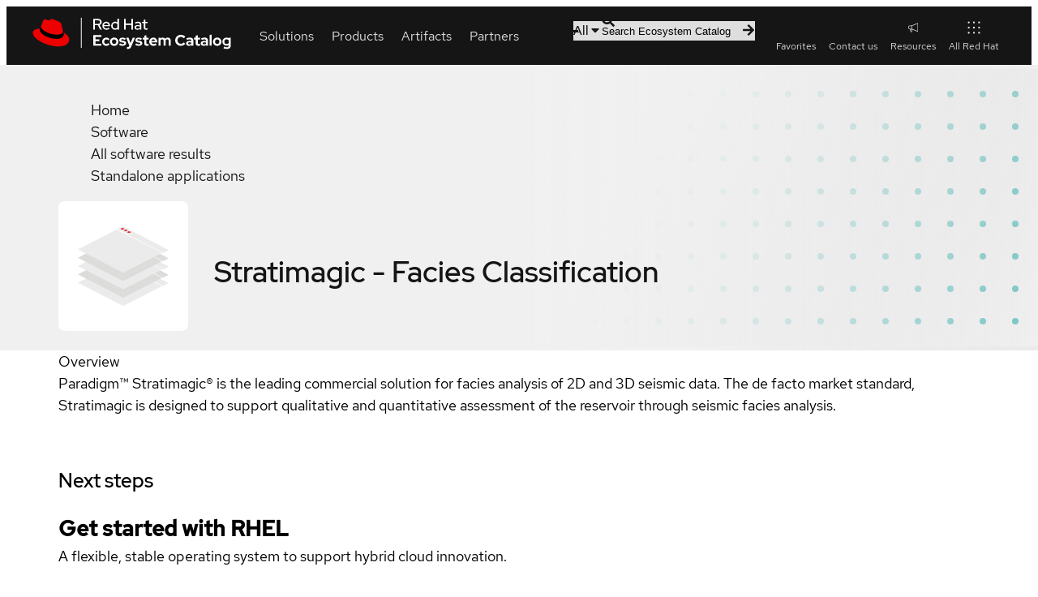

--- FILE ---
content_type: text/css; charset=UTF-8
request_url: https://catalog.redhat.com/_next/static/css/679fca94478aec6b.css
body_size: 8494
content:
.pf-v5-c-tooltip{--pf-v5-c-tooltip--MaxWidth:18.75rem;--pf-v5-c-tooltip--BoxShadow:var(--pf-v5-global--BoxShadow--md);--pf-v5-c-tooltip__content--PaddingTop:var(--pf-v5-global--spacer--sm);--pf-v5-c-tooltip__content--PaddingRight:var(--pf-v5-global--spacer--sm);--pf-v5-c-tooltip__content--PaddingBottom:var(--pf-v5-global--spacer--sm);--pf-v5-c-tooltip__content--PaddingLeft:var(--pf-v5-global--spacer--sm);--pf-v5-c-tooltip__content--Color:var(--pf-v5-global--Color--light-100);--pf-v5-c-tooltip__content--BackgroundColor:var(--pf-v5-global--BackgroundColor--dark-100);--pf-v5-c-tooltip__content--FontSize:var(--pf-v5-global--FontSize--sm);--pf-v5-c-tooltip__arrow--Width:0.9375rem;--pf-v5-c-tooltip__arrow--Height:0.9375rem;--pf-v5-c-tooltip__arrow--BackgroundColor:var(--pf-v5-global--BackgroundColor--dark-100);--pf-v5-c-tooltip__arrow--BoxShadow:var(--pf-v5-global--BoxShadow--md);--pf-v5-c-tooltip__arrow--m-top--TranslateX:-50%;--pf-v5-c-tooltip__arrow--m-top--TranslateY:50%;--pf-v5-c-tooltip__arrow--m-top--Rotate:45deg;--pf-v5-c-tooltip__arrow--m-right--TranslateX:-50%;--pf-v5-c-tooltip__arrow--m-right--TranslateY:-50%;--pf-v5-c-tooltip__arrow--m-right--Rotate:45deg;--pf-v5-c-tooltip__arrow--m-bottom--TranslateX:-50%;--pf-v5-c-tooltip__arrow--m-bottom--TranslateY:-50%;--pf-v5-c-tooltip__arrow--m-bottom--Rotate:45deg;--pf-v5-c-tooltip__arrow--m-left--TranslateX:50%;--pf-v5-c-tooltip__arrow--m-left--TranslateY:-50%;--pf-v5-c-tooltip__arrow--m-left--Rotate:45deg;position:relative;max-width:var(--pf-v5-c-tooltip--MaxWidth);box-shadow:var(--pf-v5-c-tooltip--BoxShadow)}.pf-v5-c-tooltip:is(.pf-m-top,.pf-m-top-left,.pf-m-top-right){--pf-v5-c-tooltip__arrow--Bottom:var(--pf-v5-c-tooltip--m-top--Bottom,0);--pf-v5-c-tooltip__arrow--Left:var(--pf-v5-c-tooltip--m-top--Left,50%);--pf-v5-c-tooltip__arrow--TranslateX:var(--pf-v5-c-tooltip__arrow--m-top--TranslateX);--pf-v5-c-tooltip__arrow--TranslateY:var(--pf-v5-c-tooltip__arrow--m-top--TranslateY);--pf-v5-c-tooltip__arrow--Rotate:var(--pf-v5-c-tooltip__arrow--m-top--Rotate)}.pf-v5-c-tooltip:is(.pf-m-bottom,.pf-m-bottom-left,.pf-m-bottom-right){--pf-v5-c-tooltip__arrow--Top:var(--pf-v5-c-tooltip--m-bottom--Top,0);--pf-v5-c-tooltip__arrow--Left:var(--pf-v5-c-tooltip--m-bottom--Left,50%);--pf-v5-c-tooltip__arrow--TranslateX:var(--pf-v5-c-tooltip__arrow--m-bottom--TranslateX);--pf-v5-c-tooltip__arrow--TranslateY:var(--pf-v5-c-tooltip__arrow--m-bottom--TranslateY);--pf-v5-c-tooltip__arrow--Rotate:var(--pf-v5-c-tooltip__arrow--m-bottom--Rotate)}.pf-v5-c-tooltip:is(.pf-m-left,.pf-m-left-top,.pf-m-left-bottom){--pf-v5-c-tooltip__arrow--Top:var(--pf-v5-c-tooltip--m-left--Top,50%);--pf-v5-c-tooltip__arrow--Right:var(--pf-v5-c-tooltip--m-left--Right,0);--pf-v5-c-tooltip__arrow--TranslateX:var(--pf-v5-c-tooltip__arrow--m-left--TranslateX);--pf-v5-c-tooltip__arrow--TranslateY:var(--pf-v5-c-tooltip__arrow--m-left--TranslateY);--pf-v5-c-tooltip__arrow--Rotate:var(--pf-v5-c-tooltip__arrow--m-left--Rotate)}.pf-v5-c-tooltip:is(.pf-m-right,.pf-m-right-top,.pf-m-right-bottom){--pf-v5-c-tooltip__arrow--Top:var(--pf-v5-c-tooltip--m-right--Top,50%);--pf-v5-c-tooltip__arrow--Left:var(--pf-v5-c-tooltip--m-right--Left,0);--pf-v5-c-tooltip__arrow--TranslateX:var(--pf-v5-c-tooltip__arrow--m-right--TranslateX);--pf-v5-c-tooltip__arrow--TranslateY:var(--pf-v5-c-tooltip__arrow--m-right--TranslateY);--pf-v5-c-tooltip__arrow--Rotate:var(--pf-v5-c-tooltip__arrow--m-right--Rotate)}.pf-v5-c-tooltip:is(.pf-m-left-top,.pf-m-right-top){--pf-v5-c-tooltip__arrow--Top:0;--pf-v5-c-tooltip__arrow--TranslateY:var(--pf-v5-c-tooltip__arrow--m-top--TranslateY)}.pf-v5-c-tooltip:is(.pf-m-left-bottom,.pf-m-right-bottom){--pf-v5-c-tooltip__arrow--Top:auto;--pf-v5-c-tooltip__arrow--Bottom:0}.pf-v5-c-tooltip:is(.pf-m-top-left,.pf-m-bottom-left){--pf-v5-c-tooltip__arrow--Left:0;--pf-v5-c-tooltip__arrow--TranslateX:var(--pf-v5-c-tooltip__arrow--m-left--TranslateX)}.pf-v5-c-tooltip:is(.pf-m-top-right,.pf-m-bottom-right){--pf-v5-c-tooltip__arrow--Right:0;--pf-v5-c-tooltip__arrow--Left:auto}.pf-v5-c-tooltip__content{position:relative;-webkit-padding-before:var(--pf-v5-c-tooltip__content--PaddingTop);padding-block-start:var(--pf-v5-c-tooltip__content--PaddingTop);-webkit-padding-after:var(--pf-v5-c-tooltip__content--PaddingBottom);padding-block-end:var(--pf-v5-c-tooltip__content--PaddingBottom);-webkit-padding-start:var(--pf-v5-c-tooltip__content--PaddingLeft);padding-inline-start:var(--pf-v5-c-tooltip__content--PaddingLeft);-webkit-padding-end:var(--pf-v5-c-tooltip__content--PaddingRight);padding-inline-end:var(--pf-v5-c-tooltip__content--PaddingRight);font-size:var(--pf-v5-c-tooltip__content--FontSize);color:var(--pf-v5-c-tooltip__content--Color);text-align:center;word-break:break-word;background-color:var(--pf-v5-c-tooltip__content--BackgroundColor)}.pf-v5-c-tooltip__content.pf-m-text-align-left{text-align:start}.pf-v5-c-tooltip__arrow{position:absolute;top:var(--pf-v5-c-tooltip__arrow--Top,auto);right:var(--pf-v5-c-tooltip__arrow--Right,auto);bottom:var(--pf-v5-c-tooltip__arrow--Bottom,auto);left:var(--pf-v5-c-tooltip__arrow--Left,auto);width:var(--pf-v5-c-tooltip__arrow--Width);height:var(--pf-v5-c-tooltip__arrow--Height);pointer-events:none;background-color:var(--pf-v5-c-tooltip__arrow--BackgroundColor);box-shadow:var(--pf-v5-c-tooltip__arrow--BoxShadow);transform:translateX(var(--pf-v5-c-tooltip__arrow--TranslateX,0)) translateY(var(--pf-v5-c-tooltip__arrow--TranslateY,0)) rotate(var(--pf-v5-c-tooltip__arrow--Rotate,0))}:where(.pf-v5-theme-dark) .pf-v5-c-tooltip{--pf-v5-c-tooltip__content--BackgroundColor:var(--pf-v5-global--BackgroundColor--300);--pf-v5-c-tooltip__arrow--BackgroundColor:var(--pf-v5-global--BackgroundColor--300)}.pf-v5-c-breadcrumb{--pf-v5-c-breadcrumb__item--FontSize:var(--pf-v5-global--FontSize--sm);--pf-v5-c-breadcrumb__item--LineHeight:var(--pf-v5-global--LineHeight--sm);--pf-v5-c-breadcrumb__item--MarginRight:var(--pf-v5-global--spacer--sm);--pf-v5-c-breadcrumb__item-divider--Color:var(--pf-v5-global--icon--Color--dark);--pf-v5-c-breadcrumb__item-divider--MarginRight:var(--pf-v5-global--spacer--sm);--pf-v5-c-breadcrumb__item-divider--FontSize:var(--pf-v5-global--FontSize--sm);--pf-v5-c-breadcrumb__link--Color:var(--pf-v5-global--link--Color);--pf-v5-c-breadcrumb__link--TextDecoration:var(--pf-v5-global--link--TextDecoration);--pf-v5-c-breadcrumb__link--hover--Color:var(--pf-v5-global--link--Color--hover);--pf-v5-c-breadcrumb__link--hover--TextDecoration:var(--pf-v5-global--link--TextDecoration--hover);--pf-v5-c-breadcrumb__link--m-current--Color:var(--pf-v5-global--Color--100);--pf-v5-c-breadcrumb__link--BackgroundColor:transparent;--pf-v5-c-breadcrumb__heading--FontSize:var(--pf-v5-global--FontSize--sm);--pf-v5-c-breadcrumb__dropdown--MarginTop:calc(var(--pf-v5-global--spacer--form-element) * -1);--pf-v5-c-breadcrumb__dropdown--MarginRight:calc(var(--pf-v5-c-breadcrumb__item--MarginRight) * -1);--pf-v5-c-breadcrumb__dropdown--MarginBottom:calc(var(--pf-v5-global--spacer--form-element) * -1);--pf-v5-c-breadcrumb__dropdown--MarginLeft:calc(var(--pf-v5-c-breadcrumb__item-divider--MarginRight) * -1);--pf-v5-c-breadcrumb__dropdown--c-dropdown__toggle--LineHeight:var(--pf-v5-global--LineHeight--sm);display:inline-flex}.pf-v5-c-breadcrumb__list{display:flex;flex-wrap:wrap;align-items:center}.pf-v5-c-breadcrumb__item{display:flex;align-items:baseline;font-size:var(--pf-v5-c-breadcrumb__item--FontSize);font-weight:var(--pf-v5-c-breadcrumb__item--FontWeight);line-height:var(--pf-v5-c-breadcrumb__item--LineHeight);white-space:nowrap;list-style:none}.pf-v5-c-breadcrumb__item:not(:last-child){-webkit-margin-end:var(--pf-v5-c-breadcrumb__item--MarginRight);margin-inline-end:var(--pf-v5-c-breadcrumb__item--MarginRight)}.pf-v5-c-breadcrumb__item-divider{-webkit-margin-end:var(--pf-v5-c-breadcrumb__item-divider--MarginRight);margin-inline-end:var(--pf-v5-c-breadcrumb__item-divider--MarginRight);font-size:var(--pf-v5-c-breadcrumb__item-divider--FontSize);line-height:1;color:var(--pf-v5-c-breadcrumb__item-divider--Color)}:where(.pf-v5-m-dir-rtl,[dir=rtl]) .pf-v5-c-breadcrumb__item-divider{scale:-1 1}.pf-v5-c-breadcrumb__link{font-size:inherit;font-weight:var(--pf-v5-c-breadcrumb__link--FontWeight);line-height:inherit;color:var(--pf-v5-c-breadcrumb__link--Color);-webkit-text-decoration:var(--pf-v5-c-breadcrumb__link--TextDecoration);text-decoration:var(--pf-v5-c-breadcrumb__link--TextDecoration);word-break:break-word;background-color:var(--pf-v5-c-breadcrumb__link--BackgroundColor)}.pf-v5-c-breadcrumb__link:hover{--pf-v5-c-breadcrumb__link--Color:var(--pf-v5-c-breadcrumb__link--hover--Color);--pf-v5-c-breadcrumb__link--TextDecoration:var(--pf-v5-c-breadcrumb__link--hover--TextDecoration)}.pf-v5-c-breadcrumb__link.pf-m-current{cursor:default}.pf-v5-c-breadcrumb__link.pf-m-current,.pf-v5-c-breadcrumb__link.pf-m-current:hover{color:var(--pf-v5-c-breadcrumb__link--m-current--Color);text-decoration:none}button.pf-v5-c-breadcrumb__link{border:none}.pf-v5-c-breadcrumb__dropdown{-webkit-margin-before:var(--pf-v5-c-breadcrumb__dropdown--MarginTop);margin-block-start:var(--pf-v5-c-breadcrumb__dropdown--MarginTop);-webkit-margin-after:var(--pf-v5-c-breadcrumb__dropdown--MarginBottom);margin-block-end:var(--pf-v5-c-breadcrumb__dropdown--MarginBottom);-webkit-margin-start:var(--pf-v5-c-breadcrumb__dropdown--MarginLeft);margin-inline-start:var(--pf-v5-c-breadcrumb__dropdown--MarginLeft);-webkit-margin-end:var(--pf-v5-c-breadcrumb__dropdown--MarginRight);margin-inline-end:var(--pf-v5-c-breadcrumb__dropdown--MarginRight)}.pf-v5-c-breadcrumb__dropdown .pf-v5-c-dropdown__toggle{line-height:var(--pf-v5-c-breadcrumb__dropdown--c-dropdown__toggle--LineHeight)}.pf-v5-c-breadcrumb__heading{display:inline;font-size:var(--pf-v5-c-breadcrumb__heading--FontSize)}.pf-v5-c-breadcrumb__heading,.pf-v5-c-breadcrumb__link{white-space:normal}.pf-v5-c-breadcrumb__list>:first-child .pf-v5-c-breadcrumb__item-divider{display:none}.pf-v5-c-dropdown{--pf-v5-c-dropdown__toggle--PaddingTop:var(--pf-v5-global--spacer--form-element);--pf-v5-c-dropdown__toggle--PaddingRight:var(--pf-v5-global--spacer--sm);--pf-v5-c-dropdown__toggle--PaddingBottom:var(--pf-v5-global--spacer--form-element);--pf-v5-c-dropdown__toggle--PaddingLeft:var(--pf-v5-global--spacer--sm);--pf-v5-c-dropdown__toggle--ColumnGap:var(--pf-v5-global--spacer--sm);--pf-v5-c-dropdown__toggle--MinWidth:0;--pf-v5-c-dropdown__toggle--FontSize:var(--pf-v5-global--FontSize--md);--pf-v5-c-dropdown__toggle--FontWeight:var(--pf-v5-global--FontWeight--normal);--pf-v5-c-dropdown__toggle--Color:var(--pf-v5-global--Color--100);--pf-v5-c-dropdown__toggle--LineHeight:var(--pf-v5-global--LineHeight--md);--pf-v5-c-dropdown__toggle--BackgroundColor:transparent;--pf-v5-c-dropdown__toggle--before--BorderWidth:var(--pf-v5-global--BorderWidth--sm);--pf-v5-c-dropdown__toggle--before--BorderTopColor:var(--pf-v5-global--BorderColor--300);--pf-v5-c-dropdown__toggle--before--BorderRightColor:var(--pf-v5-global--BorderColor--300);--pf-v5-c-dropdown__toggle--before--BorderBottomColor:var(--pf-v5-global--BorderColor--200);--pf-v5-c-dropdown__toggle--before--BorderLeftColor:var(--pf-v5-global--BorderColor--300);--pf-v5-c-dropdown__toggle--hover--before--BorderBottomColor:var(--pf-v5-global--active-color--100);--pf-v5-c-dropdown__toggle--focus--before--BorderBottomWidth:var(--pf-v5-global--BorderWidth--md);--pf-v5-c-dropdown__toggle--focus--before--BorderBottomColor:var(--pf-v5-global--active-color--100);--pf-v5-c-dropdown__toggle--active--before--BorderBottomWidth:var(--pf-v5-global--BorderWidth--md);--pf-v5-c-dropdown__toggle--active--before--BorderBottomColor:var(--pf-v5-global--active-color--100);--pf-v5-c-dropdown--m-expanded__toggle--before--BorderBottomWidth:var(--pf-v5-global--BorderWidth--md);--pf-v5-c-dropdown--m-expanded__toggle--before--BorderBottomColor:var(--pf-v5-global--active-color--100);--pf-v5-c-dropdown__toggle--disabled--BackgroundColor:var(--pf-v5-global--disabled-color--300);--pf-v5-c-dropdown__toggle--m-plain--Color:var(--pf-v5-global--Color--200);--pf-v5-c-dropdown__toggle--m-plain--hover--Color:var(--pf-v5-global--Color--100);--pf-v5-c-dropdown__toggle--m-plain--disabled--Color:var(--pf-v5-global--disabled-color--200);--pf-v5-c-dropdown__toggle--m-plain--PaddingRight:var(--pf-v5-global--spacer--md);--pf-v5-c-dropdown__toggle--m-plain--PaddingLeft:var(--pf-v5-global--spacer--md);--pf-v5-c-dropdown__toggle--m-plain--child--LineHeight:normal;--pf-v5-c-dropdown__toggle--m-primary--Color:var(--pf-v5-global--Color--light-100);--pf-v5-c-dropdown__toggle--m-primary--BorderRadius:var(--pf-v5-global--BorderRadius--sm);--pf-v5-c-dropdown__toggle--m-primary--BackgroundColor:var(--pf-v5-global--primary-color--100);--pf-v5-c-dropdown__toggle--m-primary--hover--BackgroundColor:var(--pf-v5-global--primary-color--200);--pf-v5-c-dropdown__toggle--m-primary--focus--BackgroundColor:var(--pf-v5-global--primary-color--200);--pf-v5-c-dropdown__toggle--m-primary--active--BackgroundColor:var(--pf-v5-global--primary-color--200);--pf-v5-c-dropdown--m-expanded__toggle--m-primary--BackgroundColor:var(--pf-v5-global--primary-color--200);--pf-v5-c-dropdown__toggle--m-primary--disabled--Color:var(--pf-v5-global--Color--100);--pf-v5-c-dropdown__toggle--m-secondary--Color:var(--pf-v5-global--primary-color--100);--pf-v5-c-dropdown__toggle--m-secondary--BorderRadius:var(--pf-v5-global--BorderRadius--sm);--pf-v5-c-dropdown__toggle--m-secondary--BackgroundColor:transparent;--pf-v5-c-dropdown__toggle--m-secondary--before--BorderWidth:var(--pf-v5-global--BorderWidth--sm);--pf-v5-c-dropdown__toggle--m-secondary--hover--before--BorderWidth:var(--pf-v5-global--BorderWidth--md);--pf-v5-c-dropdown__toggle--m-secondary--focus--before--BorderWidth:var(--pf-v5-global--BorderWidth--md);--pf-v5-c-dropdown__toggle--m-secondary--active--before--BorderWidth:var(--pf-v5-global--BorderWidth--md);--pf-v5-c-dropdown__toggle--m-secondary--before--BorderColor:var(--pf-v5-global--primary-color--100);--pf-v5-c-dropdown__toggle--m-secondary--hover--before--BorderColor:var(--pf-v5-global--primary-color--100);--pf-v5-c-dropdown__toggle--m-secondary--focus--before--BorderColor:var(--pf-v5-global--primary-color--100);--pf-v5-c-dropdown__toggle--m-secondary--active--before--BorderColor:var(--pf-v5-global--primary-color--100);--pf-v5-c-dropdown--m-expanded__toggle--m-secondary--before--BorderWidth:var(--pf-v5-global--BorderWidth--md);--pf-v5-c-dropdown--m-expanded__toggle--m-secondary--before--BorderColor:var(--pf-v5-global--primary-color--100);--pf-v5-c-dropdown__toggle-button--Color:var(--pf-v5-global--Color--100);--pf-v5-c-dropdown__toggle-button--BackgroundColor:transparent;--pf-v5-c-dropdown__toggle-progress--Visibility:hidden;--pf-v5-c-dropdown__toggle-progress--c-spinner--diameter:var(--pf-v5-global--FontSize--sm);--pf-v5-c-dropdown__toggle--m-split-button--child--PaddingTop:var(--pf-v5-global--spacer--form-element);--pf-v5-c-dropdown__toggle--m-split-button--child--PaddingRight:var(--pf-v5-global--spacer--xs);--pf-v5-c-dropdown__toggle--m-split-button--child--PaddingBottom:var(--pf-v5-global--spacer--form-element);--pf-v5-c-dropdown__toggle--m-split-button--child--PaddingLeft:var(--pf-v5-global--spacer--xs);--pf-v5-c-dropdown__toggle--m-split-button--child--BackgroundColor:transparent;--pf-v5-c-dropdown__toggle--m-split-button--first-child--PaddingLeft:var(--pf-v5-global--spacer--sm);--pf-v5-c-dropdown__toggle--m-split-button--last-child--PaddingRight:var(--pf-v5-global--spacer--sm);--pf-v5-c-dropdown__toggle--m-split-button--m-action--child--PaddingLeft:var(--pf-v5-global--spacer--sm);--pf-v5-c-dropdown__toggle--m-split-button--m-action--child--PaddingRight:var(--pf-v5-global--spacer--sm);--pf-v5-c-dropdown__toggle--m-split-button--m-action__toggle-button--MarginRight:calc(-1 * var(--pf-v5-global--BorderWidth--sm));--pf-v5-c-dropdown__toggle--m-split-button__toggle-text--MarginLeft:var(--pf-v5-global--spacer--sm);--pf-v5-c-dropdown__toggle--m-split-button--child--BorderRadius:var(--pf-v5-global--BorderRadius--sm);--pf-v5-c-dropdown__toggle--m-split-button--m-primary--child--BorderRadius:var(--pf-v5-c-dropdown__toggle--m-split-button--child--BorderRadius);--pf-v5-c-dropdown__toggle--m-split-button--m-primary--child--BackgroundColor:var(--pf-v5-global--primary-color--100);--pf-v5-c-dropdown__toggle--m-split-button--m-primary--child--hover--BackgroundColor:var(--pf-v5-global--primary-color--200);--pf-v5-c-dropdown__toggle--m-split-button--m-primary--child--focus--BackgroundColor:var(--pf-v5-global--primary-color--200);--pf-v5-c-dropdown__toggle--m-split-button--m-primary--child--active--BackgroundColor:var(--pf-v5-global--primary-color--200);--pf-v5-c-dropdown__toggle--m-split-button--m-primary--child--m-expanded--BackgroundColor:var(--pf-v5-global--primary-color--200);--pf-v5-c-dropdown__toggle--m-split-button--m-primary--m-action--child--BorderLeftColor:var(--pf-v5-global--primary-color--200);--pf-v5-c-dropdown__toggle--m-split-button--m-primary--m-action--child--BorderLeftWidth:var(--pf-v5-global--BorderWidth--sm);--pf-v5-c-dropdown--m-expanded__toggle--m-secondary--m-split-button--child--before--BorderWidth:var(--pf-v5-global--BorderWidth--md);--pf-v5-c-dropdown__toggle--m-secondary--m-split-button--Color:var(--pf-v5-global--primary-color--100);--pf-v5-c-dropdown__toggle--m-secondary--m-split-button--hover--before--BorderWidth:var(--pf-v5-global--BorderWidth--md);--pf-v5-c-dropdown__toggle--m-secondary--m-split-button--focus--before--BorderWidth:var(--pf-v5-global--BorderWidth--md);--pf-v5-c-dropdown__toggle--m-secondary--m-split-button--active--before--BorderWidth:var(--pf-v5-global--BorderWidth--md);--pf-v5-c-dropdown__toggle--m-secondary--m-split-button--child--before--BorderWidth--base:var(--pf-v5-global--BorderWidth--sm);--pf-v5-c-dropdown__toggle--m-secondary--m-split-button--child--before--BorderColor--base:var(--pf-v5-global--primary-color--100);--pf-v5-c-dropdown__toggle--m-secondary--m-split-button--child--before--BorderColor:var(--pf-v5-c-dropdown__toggle--m-secondary--m-split-button--child--before--BorderColor--base);--pf-v5-c-dropdown__toggle--m-secondary--m-split-button--child--before--BorderWidth:var(--pf-v5-c-dropdown__toggle--m-secondary--m-split-button--child--before--BorderWidth--base);--pf-v5-c-dropdown__toggle--m-secondary--m-split-button--child--before--hover--BorderWidth:var(--pf-v5-global--BorderWidth--md);--pf-v5-c-dropdown__toggle--m-secondary--m-split-button--child--before--focus--BorderWidth:var(--pf-v5-global--BorderWidth--md);--pf-v5-c-dropdown__toggle--m-secondary--m-split-button--child--before--active--BorderWidth:var(--pf-v5-global--BorderWidth--md);--pf-v5-c-dropdown__toggle-icon--LineHeight:var(--pf-v5-global--LineHeight--md);--pf-v5-c-dropdown__toggle-icon--PaddingRight:var(--pf-v5-global--spacer--sm);--pf-v5-c-dropdown__toggle-icon--PaddingLeft:var(--pf-v5-global--spacer--sm);--pf-v5-c-dropdown__toggle-icon--MarginLeft:0;--pf-v5-c-dropdown--m-top--m-expanded__toggle-icon--Rotate:180deg;--pf-v5-c-dropdown--m-plain__toggle-icon--Color:var(--pf-v5-global--Color--200);--pf-v5-c-dropdown--m-plain--hover__toggle-icon--Color:var(--pf-v5-global--Color--100);--pf-v5-c-dropdown__menu--BackgroundColor:var(--pf-v5-global--BackgroundColor--light-100);--pf-v5-c-dropdown__menu--BoxShadow:var(--pf-v5-global--BoxShadow--md);--pf-v5-c-dropdown__menu--PaddingTop:var(--pf-v5-global--spacer--sm);--pf-v5-c-dropdown__menu--PaddingBottom:var(--pf-v5-global--spacer--sm);--pf-v5-c-dropdown__menu--Top:calc(100% + var(--pf-v5-global--spacer--xs));--pf-v5-c-dropdown__menu--ZIndex:var(--pf-v5-global--ZIndex--sm);--pf-v5-c-dropdown--m-top__menu--Top:0;--pf-v5-c-dropdown--m-top__menu--TranslateY:calc(-100% - var(--pf-v5-global--spacer--xs));--pf-v5-c-dropdown__menu-item--BackgroundColor:transparent;--pf-v5-c-dropdown__menu-item--PaddingTop:var(--pf-v5-global--spacer--sm);--pf-v5-c-dropdown__menu-item--PaddingRight:var(--pf-v5-global--spacer--md);--pf-v5-c-dropdown__menu-item--PaddingBottom:var(--pf-v5-global--spacer--sm);--pf-v5-c-dropdown__menu-item--PaddingLeft:var(--pf-v5-global--spacer--md);--pf-v5-c-dropdown__menu-item--FontSize:var(--pf-v5-global--FontSize--md);--pf-v5-c-dropdown__menu-item--FontWeight:var(--pf-v5-global--FontWeight--normal);--pf-v5-c-dropdown__menu-item--LineHeight:var(--pf-v5-global--LineHeight--md);--pf-v5-c-dropdown__menu-item--Color:var(--pf-v5-global--Color--dark-100);--pf-v5-c-dropdown__menu-item--hover--Color:var(--pf-v5-global--Color--dark-100);--pf-v5-c-dropdown__menu-item--disabled--Color:var(--pf-v5-global--Color--dark-200);--pf-v5-c-dropdown__menu-item--hover--BackgroundColor:var(--pf-v5-global--BackgroundColor--light-300);--pf-v5-c-dropdown__menu-item--disabled--BackgroundColor:transparent;--pf-v5-c-dropdown__menu-item--m-text--Color:var(--pf-v5-global--Color--dark-200);--pf-v5-c-dropdown__menu-item-icon--MarginRight:var(--pf-v5-global--spacer--sm);--pf-v5-c-dropdown__menu-item-icon--Width:var(--pf-v5-global--icon--FontSize--lg);--pf-v5-c-dropdown__menu-item-icon--Height:var(--pf-v5-global--icon--FontSize--lg);--pf-v5-c-dropdown__menu-item-description--FontSize:var(--pf-v5-global--FontSize--xs);--pf-v5-c-dropdown__menu-item-description--Color:var(--pf-v5-global--Color--dark-200);--pf-v5-c-dropdown__group--group--PaddingTop:var(--pf-v5-global--spacer--sm);--pf-v5-c-dropdown__group-title--PaddingTop:var(--pf-v5-global--spacer--sm);--pf-v5-c-dropdown__group-title--PaddingRight:var(--pf-v5-c-dropdown__menu-item--PaddingRight);--pf-v5-c-dropdown__group-title--PaddingBottom:var(--pf-v5-c-dropdown__menu-item--PaddingBottom);--pf-v5-c-dropdown__group-title--PaddingLeft:var(--pf-v5-c-dropdown__menu-item--PaddingLeft);--pf-v5-c-dropdown__group-title--FontSize:var(--pf-v5-global--FontSize--xs);--pf-v5-c-dropdown__group-title--FontWeight:var(--pf-v5-global--FontWeight--normal);--pf-v5-c-dropdown__group-title--Color:var(--pf-v5-global--Color--dark-200);--pf-v5-c-dropdown--c-divider--MarginTop:var(--pf-v5-global--spacer--sm);--pf-v5-c-dropdown--c-divider--MarginBottom:var(--pf-v5-global--spacer--sm);--pf-v5-c-dropdown__toggle--c-badge__toggle-icon--PaddingRight:0;--pf-v5-c-dropdown__toggle--c-badge__toggle-icon--PaddingLeft:0;--pf-v5-c-dropdown__toggle--c-badge__toggle-icon--MarginLeft:var(--pf-v5-global--spacer--xs);--pf-v5-c-dropdown__toggle--c-badge__toggle-icon--MarginRight:0;--pf-v5-c-dropdown--c-menu--Top:calc(100% + var(--pf-v5-global--spacer--xs));--pf-v5-c-dropdown--c-menu--ZIndex:var(--pf-v5-global--ZIndex--sm);--pf-v5-c-dropdown--m-top--c-menu--Top:0;--pf-v5-c-dropdown--m-top--c-menu--TranslateY:calc(-100% - var(--pf-v5-global--spacer--xs));--pf-v5-c-dropdown--m-full-height__toggle--before--BorderTopWidth:0;--pf-v5-c-dropdown--m-full-height__toggle--expanded--before--BorderBottomWidth:var(--pf-v5-global--BorderWidth--xl);--pf-v5-c-dropdown--m-full-height__toggle--hover--before--BorderBottomWidth:var(--pf-v5-global--BorderWidth--xl);--pf-v5-c-dropdown--m-full-height__toggle--active--before--BorderBottomWidth:var(--pf-v5-global--BorderWidth--xl);--pf-v5-c-dropdown--m-full-height__toggle--focus--before--BorderBottomWidth:var(--pf-v5-global--BorderWidth--xl);--pf-v5-c-dropdown--m-full-height__toggle--PaddingRight:var(--pf-v5-global--spacer--lg);--pf-v5-c-dropdown--m-full-height__toggle--PaddingLeft:var(--pf-v5-global--spacer--lg);position:relative;display:inline-flex;align-items:flex-start;max-width:100%}.pf-v5-c-dropdown .pf-v5-c-divider{-webkit-margin-before:var(--pf-v5-c-dropdown--c-divider--MarginTop);margin-block-start:var(--pf-v5-c-dropdown--c-divider--MarginTop);-webkit-margin-after:var(--pf-v5-c-dropdown--c-divider--MarginBottom);margin-block-end:var(--pf-v5-c-dropdown--c-divider--MarginBottom)}.pf-v5-c-dropdown .pf-v5-c-divider:last-child{--pf-v5-c-dropdown--c-divider--MarginBottom:0}.pf-v5-c-dropdown>.pf-v5-c-menu{position:absolute;inset-block-start:var(--pf-v5-c-dropdown--c-menu--Top);z-index:var(--pf-v5-c-dropdown--c-menu--ZIndex)}.pf-v5-c-dropdown.pf-m-full-height{--pf-v5-c-dropdown__toggle--PaddingRight:var(--pf-v5-c-dropdown--m-full-height__toggle--PaddingRight);--pf-v5-c-dropdown__toggle--PaddingLeft:var(--pf-v5-c-dropdown--m-full-height__toggle--PaddingLeft);--pf-v5-c-dropdown__toggle--active--before--BorderBottomWidth:var(--pf-v5-c-dropdown--m-full-height__toggle--active--before--BorderBottomWidth);--pf-v5-c-dropdown__toggle--focus--before--BorderBottomWidth:var(--pf-v5-c-dropdown--m-full-height__toggle--focus--before--BorderBottomWidth);--pf-v5-c-dropdown--m-expanded__toggle--before--BorderBottomWidth:var(--pf-v5-c-dropdown--m-full-height__toggle--expanded--before--BorderBottomWidth);display:inline-flex;align-items:center;height:100%}.pf-v5-c-dropdown.pf-m-full-height .pf-v5-c-dropdown__toggle{align-self:stretch}.pf-v5-c-dropdown.pf-m-full-height .pf-v5-c-dropdown__toggle:before{border-block-start-width:var(--pf-v5-c-dropdown--m-full-height__toggle--before--BorderTopWidth)}.pf-v5-c-dropdown.pf-m-full-height:hover .pf-v5-c-dropdown__toggle:before{border-block-end-width:var(--pf-v5-c-dropdown--m-full-height__toggle--hover--before--BorderBottomWidth)}.pf-v5-c-dropdown.pf-m-expanded{--pf-v5-c-dropdown__toggle--m-split-button--m-primary--child--BackgroundColor:var(--pf-v5-c-dropdown__toggle--m-split-button--m-primary--child--m-expanded--BackgroundColor);--pf-v5-c-dropdown__toggle--m-secondary--m-split-button--child--before--BorderWidth:var(--pf-v5-c-dropdown--m-expanded__toggle--m-secondary--m-split-button--child--before--BorderWidth)}.pf-v5-c-dropdown__toggle{position:relative;display:inline-flex;column-gap:var(--pf-v5-c-dropdown__toggle--ColumnGap);align-items:center;min-width:var(--pf-v5-c-dropdown__toggle--MinWidth);max-width:100%;-webkit-padding-before:var(--pf-v5-c-dropdown__toggle--PaddingTop);padding-block-start:var(--pf-v5-c-dropdown__toggle--PaddingTop);-webkit-padding-after:var(--pf-v5-c-dropdown__toggle--PaddingBottom);padding-block-end:var(--pf-v5-c-dropdown__toggle--PaddingBottom);-webkit-padding-start:var(--pf-v5-c-dropdown__toggle--PaddingLeft);padding-inline-start:var(--pf-v5-c-dropdown__toggle--PaddingLeft);-webkit-padding-end:var(--pf-v5-c-dropdown__toggle--PaddingRight);padding-inline-end:var(--pf-v5-c-dropdown__toggle--PaddingRight);font-size:var(--pf-v5-c-dropdown__toggle--FontSize);font-weight:var(--pf-v5-c-dropdown__toggle--FontWeight);line-height:var(--pf-v5-c-dropdown__toggle--LineHeight);color:var(--pf-v5-c-dropdown__toggle--Color);background-color:var(--pf-v5-c-dropdown__toggle--BackgroundColor);border:none}.pf-v5-c-dropdown__toggle.pf-m-action .pf-v5-c-dropdown__toggle-button:before,.pf-v5-c-dropdown__toggle:before{position:absolute;inset-block-start:0;inset-block-end:0;inset-inline-start:0;inset-inline-end:0;content:"";border:var(--pf-v5-c-dropdown__toggle--before--BorderWidth) solid;border-block-start-color:var(--pf-v5-c-dropdown__toggle--before--BorderTopColor);border-block-end-color:var(--pf-v5-c-dropdown__toggle--before--BorderBottomColor);border-inline-start-color:var(--pf-v5-c-dropdown__toggle--before--BorderLeftColor);border-inline-end-color:var(--pf-v5-c-dropdown__toggle--before--BorderRightColor)}.pf-v5-c-dropdown__toggle.pf-m-disabled,.pf-v5-c-dropdown__toggle:disabled{--pf-v5-c-dropdown__toggle--m-primary--Color:var(--pf-v5-c-dropdown__toggle--m-primary--disabled--Color);--pf-v5-c-dropdown__toggle--before--BorderBottomColor:transparent;pointer-events:none}.pf-v5-c-dropdown__toggle.pf-m-disabled.pf-m-plain.pf-m-text,.pf-v5-c-dropdown__toggle.pf-m-disabled:not(.pf-m-plain),.pf-v5-c-dropdown__toggle:disabled.pf-m-plain.pf-m-text,.pf-v5-c-dropdown__toggle:disabled:not(.pf-m-plain){--pf-v5-c-dropdown__toggle--BackgroundColor:var(--pf-v5-c-dropdown__toggle--disabled--BackgroundColor)}.pf-v5-c-dropdown__toggle.pf-m-disabled.pf-m-plain.pf-m-text:before,.pf-v5-c-dropdown__toggle.pf-m-disabled:not(.pf-m-plain):before,.pf-v5-c-dropdown__toggle:disabled.pf-m-plain.pf-m-text:before,.pf-v5-c-dropdown__toggle:disabled:not(.pf-m-plain):before{border:0}.pf-v5-c-dropdown__toggle.pf-m-split-button{--pf-v5-c-dropdown__toggle--ColumnGap:0;padding:0}.pf-v5-c-dropdown__toggle.pf-m-split-button:not(.pf-m-disabled){background-color:var(--pf-v5-c-dropdown__toggle--m-split-button--child--BackgroundColor)}.pf-v5-c-dropdown__toggle.pf-m-split-button>*{position:relative;-webkit-padding-before:var(--pf-v5-c-dropdown__toggle--m-split-button--child--PaddingTop);padding-block-start:var(--pf-v5-c-dropdown__toggle--m-split-button--child--PaddingTop);-webkit-padding-after:var(--pf-v5-c-dropdown__toggle--m-split-button--child--PaddingBottom);padding-block-end:var(--pf-v5-c-dropdown__toggle--m-split-button--child--PaddingBottom);-webkit-padding-start:var(--pf-v5-c-dropdown__toggle--m-split-button--child--PaddingLeft);padding-inline-start:var(--pf-v5-c-dropdown__toggle--m-split-button--child--PaddingLeft);-webkit-padding-end:var(--pf-v5-c-dropdown__toggle--m-split-button--child--PaddingRight);padding-inline-end:var(--pf-v5-c-dropdown__toggle--m-split-button--child--PaddingRight)}.pf-v5-c-dropdown__toggle.pf-m-split-button>:first-child{--pf-v5-c-dropdown__toggle--m-split-button--child--PaddingLeft:var(--pf-v5-c-dropdown__toggle--m-split-button--first-child--PaddingLeft)}.pf-v5-c-dropdown__toggle.pf-m-split-button>:last-child{--pf-v5-c-dropdown__toggle--m-split-button--child--PaddingRight:var(--pf-v5-c-dropdown__toggle--m-split-button--last-child--PaddingRight)}.pf-v5-c-dropdown__toggle.pf-m-split-button.pf-m-action{--pf-v5-c-dropdown__toggle--m-split-button--child--PaddingRight:var(--pf-v5-c-dropdown__toggle--m-split-button--m-action--child--PaddingRight);--pf-v5-c-dropdown__toggle--m-split-button--child--PaddingLeft:var(--pf-v5-c-dropdown__toggle--m-split-button--m-action--child--PaddingLeft)}.pf-v5-c-dropdown__toggle.pf-m-split-button.pf-m-action .pf-v5-c-dropdown__toggle-button{-webkit-margin-end:var(--pf-v5-c-dropdown__toggle--m-split-button--m-action__toggle-button--MarginRight);margin-inline-end:var(--pf-v5-c-dropdown__toggle--m-split-button--m-action__toggle-button--MarginRight)}.pf-v5-c-dropdown__toggle.pf-m-split-button.pf-m-action .pf-v5-c-dropdown__toggle-button:before{-webkit-border-start:0;border-inline-start:0}.pf-v5-c-dropdown__toggle.pf-m-split-button.pf-m-action .pf-v5-c-dropdown__toggle-button:last-child{--pf-v5-c-dropdown__toggle--m-split-button--m-action__toggle-button--MarginRight:0}.pf-v5-c-dropdown__toggle.pf-m-split-button.pf-m-action.pf-m-primary>:not(:first-child){-webkit-border-start:var(--pf-v5-c-dropdown__toggle--m-split-button--m-primary--m-action--child--BorderLeftWidth) solid var(--pf-v5-c-dropdown__toggle--m-split-button--m-primary--m-action--child--BorderLeftColor);border-inline-start:var(--pf-v5-c-dropdown__toggle--m-split-button--m-primary--m-action--child--BorderLeftWidth) solid var(--pf-v5-c-dropdown__toggle--m-split-button--m-primary--m-action--child--BorderLeftColor)}.pf-v5-c-dropdown__toggle.pf-m-split-button.pf-m-action.pf-m-primary.pf-m-disabled,.pf-v5-c-dropdown__toggle.pf-m-split-button.pf-m-action.pf-m-primary[disabled]{--pf-v5-c-dropdown__toggle--m-split-button--m-primary--m-action--child--BorderLeftWidth:0}.pf-v5-c-dropdown__toggle.pf-m-split-button .pf-v5-c-dropdown__toggle-check{display:flex;align-items:center;overflow:hidden;cursor:pointer}.pf-v5-c-dropdown__toggle.pf-m-split-button .pf-v5-c-dropdown__toggle-check.pf-m-in-progress{--pf-v5-c-dropdown__toggle--m-split-button__toggle-check__input--Visibility:hidden;--pf-v5-c-dropdown__toggle-progress--Visibility:visible}.pf-v5-c-dropdown__toggle.pf-m-split-button .pf-v5-c-dropdown__toggle-check .pf-v5-c-check,.pf-v5-c-dropdown__toggle.pf-m-split-button .pf-v5-c-dropdown__toggle-check>input{--pf-v5-c-check__input--TranslateY:none;align-self:revert;width:auto;cursor:pointer;visibility:var(--pf-v5-c-dropdown__toggle--m-split-button__toggle-check__input--Visibility,unset)}.pf-v5-c-dropdown__toggle.pf-m-split-button .pf-v5-c-dropdown__toggle-button{color:var(--pf-v5-c-dropdown__toggle-button--Color);background-color:var(--pf-v5-c-dropdown__toggle-button--BackgroundColor);border:0}.pf-v5-c-dropdown__toggle.pf-m-split-button .pf-v5-c-dropdown__toggle-text{-webkit-margin-start:var(--pf-v5-c-dropdown__toggle--m-split-button__toggle-text--MarginLeft);margin-inline-start:var(--pf-v5-c-dropdown__toggle--m-split-button__toggle-text--MarginLeft)}.pf-v5-c-dropdown__toggle.pf-m-primary.pf-m-split-button:not(.pf-m-disabled){--pf-v5-c-dropdown__toggle--before--BorderWidth:0;--pf-v5-c-dropdown--m-expanded__toggle--before--BorderBottomWidth:0}.pf-v5-c-dropdown__toggle.pf-m-primary.pf-m-split-button:not(.pf-m-disabled)>*{background-color:var(--pf-v5-c-dropdown__toggle--m-split-button--m-primary--child--BackgroundColor);border:0}.pf-v5-c-dropdown__toggle.pf-m-primary.pf-m-split-button:not(.pf-m-disabled)>:hover{--pf-v5-c-dropdown__toggle--m-split-button--m-primary--child--BackgroundColor:var(--pf-v5-c-dropdown__toggle--m-split-button--m-primary--child--hover--BackgroundColor)}.pf-v5-c-dropdown__toggle.pf-m-primary.pf-m-split-button:not(.pf-m-disabled)>.pf-m-active,.pf-v5-c-dropdown__toggle.pf-m-primary.pf-m-split-button:not(.pf-m-disabled)>:active,.pf-v5-c-dropdown__toggle.pf-m-primary.pf-m-split-button:not(.pf-m-disabled)>:focus{--pf-v5-c-dropdown__toggle--m-split-button--m-primary--child--BackgroundColor:var(--pf-v5-c-dropdown__toggle--m-split-button--m-primary--child--focus--BackgroundColor)}.pf-v5-c-dropdown__toggle.pf-m-primary.pf-m-split-button:not(.pf-m-disabled)>:first-child{border-start-start-radius:var(--pf-v5-c-dropdown__toggle--m-split-button--m-primary--child--BorderRadius);border-end-start-radius:var(--pf-v5-c-dropdown__toggle--m-split-button--m-primary--child--BorderRadius)}.pf-v5-c-dropdown__toggle.pf-m-primary.pf-m-split-button:not(.pf-m-disabled)>:last-child{border-start-end-radius:var(--pf-v5-c-dropdown__toggle--m-split-button--m-primary--child--BorderRadius);border-end-end-radius:var(--pf-v5-c-dropdown__toggle--m-split-button--m-primary--child--BorderRadius)}.pf-v5-c-dropdown__toggle.pf-m-action .pf-v5-c-dropdown__toggle-button:hover:before,.pf-v5-c-dropdown__toggle:not(.pf-m-action):not(.pf-m-secondary):hover:before{--pf-v5-c-dropdown__toggle--before--BorderBottomColor:var(--pf-v5-c-dropdown__toggle--hover--before--BorderBottomColor)}.pf-v5-c-dropdown__toggle.pf-m-action .pf-v5-c-dropdown__toggle-button:focus:before,.pf-v5-c-dropdown__toggle:not(.pf-m-action):not(.pf-m-secondary):focus:before{--pf-v5-c-dropdown__toggle--before--BorderBottomColor:var(--pf-v5-c-dropdown__toggle--focus--before--BorderBottomColor);border-block-end-width:var(--pf-v5-c-dropdown__toggle--focus--before--BorderBottomWidth)}.pf-v5-c-dropdown__toggle.pf-m-action .pf-v5-c-dropdown__toggle-button:active:before,.pf-v5-c-dropdown__toggle:not(.pf-m-action):not(.pf-m-secondary).pf-m-active:before,.pf-v5-c-dropdown__toggle:not(.pf-m-action):not(.pf-m-secondary):active:before{--pf-v5-c-dropdown__toggle--before--BorderBottomColor:var(--pf-v5-c-dropdown__toggle--active--before--BorderBottomColor);border-block-end-width:var(--pf-v5-c-dropdown__toggle--active--before--BorderBottomWidth)}.pf-m-expanded>.pf-v5-c-dropdown__toggle.pf-m-action .pf-v5-c-dropdown__toggle-button:before,.pf-m-expanded>.pf-v5-c-dropdown__toggle:not(.pf-m-action):not(.pf-m-secondary):before{--pf-v5-c-dropdown__toggle--before--BorderBottomColor:var(--pf-v5-c-dropdown--m-expanded__toggle--before--BorderBottomColor);border-block-end-width:var(--pf-v5-c-dropdown--m-expanded__toggle--before--BorderBottomWidth)}.pf-v5-c-dropdown__toggle.pf-m-plain{--pf-v5-c-dropdown__toggle-icon--Color:var(--pf-v5-c-dropdown--m-plain__toggle-icon--Color)}.pf-v5-c-dropdown__toggle.pf-m-plain:not(.pf-m-text){--pf-v5-c-dropdown__toggle--PaddingRight:var(--pf-v5-c-dropdown__toggle--m-plain--PaddingRight);--pf-v5-c-dropdown__toggle--PaddingLeft:var(--pf-v5-c-dropdown__toggle--m-plain--PaddingLeft);display:inline-block;color:var(--pf-v5-c-dropdown__toggle--m-plain--Color)}.pf-v5-c-dropdown__toggle.pf-m-plain:not(.pf-m-text)>*{line-height:var(--pf-v5-c-dropdown__toggle--m-plain--child--LineHeight)}.pf-v5-c-dropdown__toggle.pf-m-plain:before{border:0}.pf-m-expanded>.pf-v5-c-dropdown__toggle.pf-m-plain,.pf-v5-c-dropdown__toggle.pf-m-plain.pf-m-active,.pf-v5-c-dropdown__toggle.pf-m-plain:active,.pf-v5-c-dropdown__toggle.pf-m-plain:focus,.pf-v5-c-dropdown__toggle.pf-m-plain:hover{--pf-v5-c-dropdown__toggle--m-plain--Color:var(--pf-v5-c-dropdown__toggle--m-plain--hover--Color);--pf-v5-c-dropdown--m-plain__toggle-icon--Color:var(--pf-v5-c-dropdown--m-plain--hover__toggle-icon--Color)}.pf-v5-c-dropdown__toggle.pf-m-plain.pf-m-disabled,.pf-v5-c-dropdown__toggle.pf-m-plain:disabled{--pf-v5-c-dropdown__toggle--m-plain--Color:var(--pf-v5-c-dropdown__toggle--m-plain--disabled--Color)}.pf-v5-c-dropdown__toggle.pf-m-primary{--pf-v5-c-dropdown__toggle--Color:var(--pf-v5-c-dropdown__toggle--m-primary--Color);--pf-v5-c-dropdown__toggle--BackgroundColor:var(--pf-v5-c-dropdown__toggle--m-primary--BackgroundColor);--pf-v5-c-dropdown__toggle-button--Color:var(--pf-v5-c-dropdown__toggle--m-primary--Color);border-radius:var(--pf-v5-c-dropdown__toggle--m-primary--BorderRadius)}.pf-v5-c-dropdown__toggle.pf-m-primary .pf-v5-c-dropdown__toggle-button:before,.pf-v5-c-dropdown__toggle.pf-m-primary:before{border:0}.pf-v5-c-dropdown__toggle.pf-m-primary:hover{--pf-v5-c-dropdown__toggle--BackgroundColor:var(--pf-v5-c-dropdown__toggle--m-primary--hover--BackgroundColor)}.pf-v5-c-dropdown__toggle.pf-m-primary:focus{--pf-v5-c-dropdown__toggle--BackgroundColor:var(--pf-v5-c-dropdown__toggle--m-primary--focus--BackgroundColor)}.pf-v5-c-dropdown__toggle.pf-m-primary.pf-m-active,.pf-v5-c-dropdown__toggle.pf-m-primary:active{--pf-v5-c-dropdown__toggle--BackgroundColor:var(--pf-v5-c-dropdown__toggle--m-primary--active--BackgroundColor)}.pf-m-expanded>.pf-v5-c-dropdown__toggle.pf-m-primary{--pf-v5-c-dropdown__toggle--BackgroundColor:var(--pf-v5-c-dropdown--m-expanded__toggle--m-primary--BackgroundColor)}.pf-v5-c-dropdown__toggle.pf-m-secondary{border-radius:var(--pf-v5-c-dropdown__toggle--m-secondary--BorderRadius)}.pf-v5-c-dropdown__toggle.pf-m-secondary:not(.pf-m-disabled):not([disabled]){--pf-v5-c-dropdown__toggle--Color:var(--pf-v5-c-dropdown__toggle--m-secondary--Color);--pf-v5-c-dropdown__toggle--BackgroundColor:var(--pf-v5-c-dropdown__toggle--m-secondary--BackgroundColor)}.pf-v5-c-dropdown__toggle.pf-m-secondary:not(.pf-m-disabled):not([disabled]):before{border:var(--pf-v5-c-dropdown__toggle--m-secondary--before--BorderWidth) solid var(--pf-v5-c-dropdown__toggle--m-secondary--before--BorderColor);border-radius:var(--pf-v5-c-dropdown__toggle--m-secondary--BorderRadius)}.pf-v5-c-dropdown__toggle.pf-m-secondary:hover{--pf-v5-c-dropdown__toggle--m-secondary--before--BorderWidth:var(--pf-v5-c-dropdown__toggle--m-secondary--hover--before--BorderWidth)}.pf-v5-c-dropdown__toggle.pf-m-secondary:focus{--pf-v5-c-dropdown__toggle--m-secondary--before--BorderWidth:var(--pf-v5-c-dropdown__toggle--m-secondary--focus--before--BorderWidth)}.pf-v5-c-dropdown__toggle.pf-m-secondary.pf-m-active,.pf-v5-c-dropdown__toggle.pf-m-secondary:active{--pf-v5-c-dropdown__toggle--m-secondary--before--BorderWidth:var(--pf-v5-c-dropdown__toggle--m-secondary--active--before--BorderWidth)}.pf-m-expanded>.pf-v5-c-dropdown__toggle.pf-m-secondary{--pf-v5-c-dropdown__toggle--m-secondary--before--BorderWidth:var(--pf-v5-c-dropdown--m-expanded__toggle--m-secondary--before--BorderWidth);--pf-v5-c-dropdown__toggle--m-secondary--before--BorderColor:var(--pf-v5-c-dropdown--m-expanded__toggle--m-secondary--before--BorderColor)}.pf-v5-c-dropdown__toggle.pf-m-secondary.pf-m-split-button:not(.pf-m-disabled){--pf-v5-c-dropdown__toggle-button--Color:var(--pf-v5-c-dropdown__toggle--m-secondary--m-split-button--Color)}.pf-v5-c-dropdown__toggle.pf-m-secondary.pf-m-split-button:not(.pf-m-disabled):hover{--pf-v5-c-dropdown__toggle--m-secondary--hover--before--BorderWidth:var(--pf-v5-c-dropdown__toggle--m-secondary--m-split-button--hover--before--BorderWidth)}.pf-v5-c-dropdown__toggle.pf-m-secondary.pf-m-split-button:not(.pf-m-disabled):focus{--pf-v5-c-dropdown__toggle--m-secondary--focus--before--BorderWidth:var(--pf-v5-c-dropdown__toggle--m-secondary--m-split-button--focus--before--BorderWidth)}.pf-v5-c-dropdown__toggle.pf-m-secondary.pf-m-split-button:not(.pf-m-disabled):active{--pf-v5-c-dropdown__toggle--m-secondary--active--before--BorderWidth:var(--pf-v5-c-dropdown__toggle--m-secondary--m-split-button--active--before--BorderWidth)}.pf-v5-c-dropdown__toggle.pf-m-secondary.pf-m-split-button:not(.pf-m-disabled)>:before{border:var(--pf-v5-c-dropdown__toggle--m-secondary--m-split-button--child--before--BorderWidth) solid var(--pf-v5-c-dropdown__toggle--m-secondary--m-split-button--child--before--BorderColor)}.pf-v5-c-dropdown__toggle.pf-m-secondary.pf-m-split-button:not(.pf-m-disabled)>:hover{--pf-v5-c-dropdown__toggle--m-secondary--m-split-button--child--before--BorderWidth:var(--pf-v5-c-dropdown__toggle--m-secondary--m-split-button--child--before--hover--BorderWidth)}.pf-v5-c-dropdown__toggle.pf-m-secondary.pf-m-split-button:not(.pf-m-disabled)>:focus{--pf-v5-c-dropdown__toggle--m-secondary--m-split-button--child--before--BorderWidth:var(--pf-v5-c-dropdown__toggle--m-secondary--m-split-button--child--before--focus--BorderWidth)}.pf-v5-c-dropdown__toggle.pf-m-secondary.pf-m-split-button:not(.pf-m-disabled)>:active{--pf-v5-c-dropdown__toggle--m-secondary--m-split-button--child--before--BorderWidth:var(--pf-v5-c-dropdown__toggle--m-secondary--m-split-button--child--before--active--BorderWidth)}.pf-v5-c-dropdown__toggle.pf-m-secondary.pf-m-split-button:not(.pf-m-disabled)>:first-child:before{border-start-start-radius:var(--pf-v5-c-dropdown__toggle--m-split-button--child--BorderRadius);border-end-start-radius:var(--pf-v5-c-dropdown__toggle--m-split-button--child--BorderRadius)}.pf-v5-c-dropdown__toggle.pf-m-secondary.pf-m-split-button:not(.pf-m-disabled)>:last-child:before{border-start-end-radius:var(--pf-v5-c-dropdown__toggle--m-split-button--child--BorderRadius);border-end-end-radius:var(--pf-v5-c-dropdown__toggle--m-split-button--child--BorderRadius)}.pf-v5-c-dropdown__toggle.pf-m-secondary.pf-m-split-button:not(.pf-m-disabled)>:not(:first-child):before{-webkit-border-start:var(--pf-v5-c-dropdown__toggle--m-secondary--m-split-button--child--before--BorderWidth--base) solid var(--pf-v5-c-dropdown__toggle--m-secondary--m-split-button--child--before--BorderColor--base);border-inline-start:var(--pf-v5-c-dropdown__toggle--m-secondary--m-split-button--child--before--BorderWidth--base) solid var(--pf-v5-c-dropdown__toggle--m-secondary--m-split-button--child--before--BorderColor--base)}.pf-v5-c-dropdown__toggle.pf-m-secondary.pf-m-split-button:not(.pf-m-disabled)>:not(:last-child):before{-webkit-border-end:0;border-inline-end:0}.pf-v5-c-dropdown__toggle.pf-m-secondary.pf-m-split-button:not(.pf-m-disabled).pf-m-action:before{border:0}.pf-v5-c-dropdown__toggle>.pf-v5-c-badge{--pf-v5-c-dropdown__toggle-icon--PaddingRight:var(--pf-v5-c-dropdown__toggle--c-badge__toggle-icon--PaddingRight);--pf-v5-c-dropdown__toggle-icon--PaddingLeft:var(--pf-v5-c-dropdown__toggle--c-badge__toggle-icon--PaddingLeft);--pf-v5-c-dropdown__toggle-icon--MarginLeft:var(--pf-v5-c-dropdown__toggle--c-badge__toggle-icon--MarginLeft)}.pf-v5-c-dropdown__toggle .pf-v5-c-dropdown__toggle-text{overflow:hidden;text-overflow:ellipsis;white-space:nowrap}.pf-v5-c-dropdown__toggle-button{align-self:baseline}.pf-v5-c-dropdown__toggle-text{flex:1 1 auto;text-align:start}.pf-v5-c-dropdown__toggle-icon{-webkit-padding-start:var(--pf-v5-c-dropdown__toggle-icon--PaddingLeft);padding-inline-start:var(--pf-v5-c-dropdown__toggle-icon--PaddingLeft);-webkit-padding-end:var(--pf-v5-c-dropdown__toggle-icon--PaddingRight);padding-inline-end:var(--pf-v5-c-dropdown__toggle-icon--PaddingRight);-webkit-margin-start:var(--pf-v5-c-dropdown__toggle-icon--MarginLeft);margin-inline-start:var(--pf-v5-c-dropdown__toggle-icon--MarginLeft);line-height:var(--pf-v5-c-dropdown__toggle-icon--LineHeight);color:var(--pf-v5-c-dropdown__toggle-icon--Color,inherit)}.pf-v5-c-dropdown.pf-m-top.pf-m-expanded .pf-v5-c-dropdown__toggle-icon{transform:rotate(var(--pf-v5-c-dropdown--m-top--m-expanded__toggle-icon--Rotate))}.pf-v5-c-dropdown__toggle-image{display:inline-flex;flex-shrink:0;line-height:1}.pf-v5-c-dropdown__toggle-progress{position:absolute;inset-inline-start:var(--pf-v5-c-dropdown__toggle--m-split-button--child--PaddingLeft);visibility:var(--pf-v5-c-dropdown__toggle-progress--Visibility)}.pf-v5-c-dropdown__toggle-progress .pf-v5-c-spinner{--pf-v5-c-spinner--diameter:var(--pf-v5-c-dropdown__toggle-progress--c-spinner--diameter)}.pf-v5-c-dropdown__menu{position:absolute;inset-block-start:var(--pf-v5-c-dropdown__menu--Top);z-index:var(--pf-v5-c-dropdown__menu--ZIndex);-webkit-padding-before:var(--pf-v5-c-dropdown__menu--PaddingTop);padding-block-start:var(--pf-v5-c-dropdown__menu--PaddingTop);-webkit-padding-after:var(--pf-v5-c-dropdown__menu--PaddingBottom);padding-block-end:var(--pf-v5-c-dropdown__menu--PaddingBottom);background:var(--pf-v5-c-dropdown__menu--BackgroundColor);background-clip:padding-box;box-shadow:var(--pf-v5-c-dropdown__menu--BoxShadow)}.pf-v5-c-dropdown__menu.pf-m-static{--pf-v5-c-dropdown--m-top__menu--TranslateY:0;position:static;inset-block-start:auto;inset-block-end:auto;inset-inline-start:auto;inset-inline-end:auto;z-index:auto;min-width:min-content}.pf-v5-c-dropdown .pf-v5-c-menu,.pf-v5-c-dropdown__menu{min-width:100%}.pf-v5-c-dropdown .pf-v5-c-menu.pf-m-align-right,.pf-v5-c-dropdown__menu.pf-m-align-right{inset-inline-end:0}.pf-v5-c-dropdown .pf-v5-c-menu.pf-m-align-left,.pf-v5-c-dropdown__menu.pf-m-align-left{inset-inline-end:auto}@media (min-width:576px){.pf-v5-c-dropdown .pf-v5-c-menu.pf-m-align-right-on-sm,.pf-v5-c-dropdown__menu.pf-m-align-right-on-sm{inset-inline-end:0}.pf-v5-c-dropdown .pf-v5-c-menu.pf-m-align-left-on-sm,.pf-v5-c-dropdown__menu.pf-m-align-left-on-sm{inset-inline-end:auto}}@media (min-width:768px){.pf-v5-c-dropdown .pf-v5-c-menu.pf-m-align-right-on-md,.pf-v5-c-dropdown__menu.pf-m-align-right-on-md{inset-inline-end:0}.pf-v5-c-dropdown .pf-v5-c-menu.pf-m-align-left-on-md,.pf-v5-c-dropdown__menu.pf-m-align-left-on-md{inset-inline-end:auto}}@media (min-width:992px){.pf-v5-c-dropdown .pf-v5-c-menu.pf-m-align-right-on-lg,.pf-v5-c-dropdown__menu.pf-m-align-right-on-lg{inset-inline-end:0}.pf-v5-c-dropdown .pf-v5-c-menu.pf-m-align-left-on-lg,.pf-v5-c-dropdown__menu.pf-m-align-left-on-lg{inset-inline-end:auto}}@media (min-width:1200px){.pf-v5-c-dropdown .pf-v5-c-menu.pf-m-align-right-on-xl,.pf-v5-c-dropdown__menu.pf-m-align-right-on-xl{inset-inline-end:0}.pf-v5-c-dropdown .pf-v5-c-menu.pf-m-align-left-on-xl,.pf-v5-c-dropdown__menu.pf-m-align-left-on-xl{inset-inline-end:auto}}@media (min-width:1450px){.pf-v5-c-dropdown .pf-v5-c-menu.pf-m-align-right-on-2xl,.pf-v5-c-dropdown__menu.pf-m-align-right-on-2xl{inset-inline-end:0}.pf-v5-c-dropdown .pf-v5-c-menu.pf-m-align-left-on-2xl,.pf-v5-c-dropdown__menu.pf-m-align-left-on-2xl{inset-inline-end:auto}}.pf-v5-c-dropdown.pf-m-top .pf-v5-c-dropdown__menu{--pf-v5-c-dropdown__menu--Top:var(--pf-v5-c-dropdown--m-top__menu--Top);transform:translateY(var(--pf-v5-c-dropdown--m-top__menu--TranslateY))}.pf-v5-c-dropdown.pf-m-top>.pf-v5-c-menu{--pf-v5-c-dropdown--c-menu--Top:var(--pf-v5-c-dropdown--m-top--c-menu--Top);transform:translateY(var(--pf-v5-c-dropdown--m-top--c-menu--TranslateY))}.pf-v5-c-dropdown__menu-item{display:block;width:100%;-webkit-padding-before:var(--pf-v5-c-dropdown__menu-item--PaddingTop);padding-block-start:var(--pf-v5-c-dropdown__menu-item--PaddingTop);-webkit-padding-after:var(--pf-v5-c-dropdown__menu-item--PaddingBottom);padding-block-end:var(--pf-v5-c-dropdown__menu-item--PaddingBottom);-webkit-padding-start:var(--pf-v5-c-dropdown__menu-item--PaddingLeft);padding-inline-start:var(--pf-v5-c-dropdown__menu-item--PaddingLeft);-webkit-padding-end:var(--pf-v5-c-dropdown__menu-item--PaddingRight);padding-inline-end:var(--pf-v5-c-dropdown__menu-item--PaddingRight);font-size:var(--pf-v5-c-dropdown__menu-item--FontSize);font-weight:var(--pf-v5-c-dropdown__menu-item--FontWeight);line-height:var(--pf-v5-c-dropdown__menu-item--LineHeight);color:var(--pf-v5-c-dropdown__menu-item--Color);text-align:start;white-space:nowrap;background-color:var(--pf-v5-c-dropdown__menu-item--BackgroundColor);border:none}.pf-v5-c-dropdown__menu-item:focus,.pf-v5-c-dropdown__menu-item:hover{--pf-v5-c-dropdown__menu-item--Color:var(--pf-v5-c-dropdown__menu-item--hover--Color);--pf-v5-c-dropdown__menu-item--BackgroundColor:var(--pf-v5-c-dropdown__menu-item--hover--BackgroundColor);text-decoration:none}.pf-v5-c-dropdown__menu-item.pf-m-aria-disabled,.pf-v5-c-dropdown__menu-item.pf-m-disabled,.pf-v5-c-dropdown__menu-item:disabled{--pf-v5-c-dropdown__menu-item--Color:var(--pf-v5-c-dropdown__menu-item--disabled--Color);--pf-v5-c-dropdown__menu-item--BackgroundColor:var(--pf-v5-c-dropdown__menu-item--disabled--BackgroundColor)}.pf-v5-c-dropdown__menu-item.pf-m-disabled,.pf-v5-c-dropdown__menu-item:disabled{pointer-events:none}.pf-v5-c-dropdown__menu-item.pf-m-aria-disabled{cursor:default}.pf-v5-c-dropdown__menu-item.pf-m-icon{display:flex;align-items:center}.pf-v5-c-dropdown__menu-item.pf-m-icon.pf-m-description{flex-direction:column;align-items:flex-start}.pf-v5-c-dropdown__menu-item.pf-m-icon .pf-v5-c-dropdown__menu-item-main{display:flex;align-items:center}.pf-v5-c-dropdown__menu-item.pf-m-text{--pf-v5-c-dropdown__menu-item--Color:var(--pf-v5-c-dropdown__menu-item--m-text--Color)}.pf-v5-c-dropdown__menu-item.pf-m-text:focus,.pf-v5-c-dropdown__menu-item.pf-m-text:hover{--pf-v5-c-dropdown__menu-item--BackgroundColor:transparent}.pf-v5-c-dropdown__menu-item-icon{display:inline-flex;align-items:center;justify-content:center;width:var(--pf-v5-c-dropdown__menu-item-icon--Width);height:var(--pf-v5-c-dropdown__menu-item-icon--Height);-webkit-margin-end:var(--pf-v5-c-dropdown__menu-item-icon--MarginRight);margin-inline-end:var(--pf-v5-c-dropdown__menu-item-icon--MarginRight)}.pf-v5-c-dropdown__menu-item-icon>*{max-width:100%;max-height:100%}.pf-v5-c-dropdown__menu-item-description{font-size:var(--pf-v5-c-dropdown__menu-item-description--FontSize);color:var(--pf-v5-c-dropdown__menu-item-description--Color)}.pf-v5-c-dropdown__group+.pf-v5-c-dropdown__group{-webkit-padding-before:var(--pf-v5-c-dropdown__group--group--PaddingTop);padding-block-start:var(--pf-v5-c-dropdown__group--group--PaddingTop)}.pf-v5-c-dropdown__group-title{-webkit-padding-before:var(--pf-v5-c-dropdown__group-title--PaddingTop);padding-block-start:var(--pf-v5-c-dropdown__group-title--PaddingTop);-webkit-padding-after:var(--pf-v5-c-dropdown__group-title--PaddingBottom);padding-block-end:var(--pf-v5-c-dropdown__group-title--PaddingBottom);-webkit-padding-start:var(--pf-v5-c-dropdown__group-title--PaddingLeft);padding-inline-start:var(--pf-v5-c-dropdown__group-title--PaddingLeft);-webkit-padding-end:var(--pf-v5-c-dropdown__group-title--PaddingRight);padding-inline-end:var(--pf-v5-c-dropdown__group-title--PaddingRight);font-size:var(--pf-v5-c-dropdown__group-title--FontSize);font-weight:var(--pf-v5-c-dropdown__group-title--FontWeight);color:var(--pf-v5-c-dropdown__group-title--Color)}:where(.pf-v5-theme-dark) .pf-v5-c-dropdown{--pf-v5-c-dropdown__toggle--BackgroundColor:var(--pf-v5-global--BackgroundColor--400);--pf-v5-c-dropdown__toggle--before--BorderTopColor:transparent;--pf-v5-c-dropdown__toggle--before--BorderRightColor:transparent;--pf-v5-c-dropdown__toggle--before--BorderBottomColor:var(--pf-v5-global--BorderColor--400);--pf-v5-c-dropdown__toggle--before--BorderLeftColor:transparent;--pf-v5-c-dropdown__toggle--disabled--BackgroundColor:var(--pf-v5-global--palette--black-500);--pf-v5-c-dropdown__toggle--m-split-button--m-primary--child--BackgroundColor:var(--pf-v5-global--primary-color--300);--pf-v5-c-dropdown__toggle--m-primary--BackgroundColor:var(--pf-v5-global--primary-color--300);--pf-v5-c-dropdown__toggle--m-primary--Color:var(--pf-v5-global--primary-color--400);--pf-v5-c-dropdown__menu--BackgroundColor:var(--pf-v5-global--BackgroundColor--300);--pf-v5-c-dropdown__menu--Top:100%;--pf-v5-c-dropdown--m-top__menu--TranslateY:-100%;--pf-v5-c-dropdown__menu-item--hover--BackgroundColor:var(--pf-v5-global--BackgroundColor--400)}:where(.pf-v5-theme-dark) .pf-v5-c-dropdown__toggle:not(.pf-m-plain).pf-m-disabled,:where(.pf-v5-theme-dark) .pf-v5-c-dropdown__toggle:not(.pf-m-plain):disabled{color:var(--pf-v5-global--palette--black-100)}:where(.pf-v5-theme-dark) .pf-v5-c-dropdown__toggle.pf-m-plain{background:transparent}.pf-v5-c-check{--pf-v5-c-check--GridGap:var(--pf-v5-global--spacer--xs) var(--pf-v5-global--spacer--sm);--pf-v5-c-check__label--disabled--Color:var(--pf-v5-global--disabled-color--100);--pf-v5-c-check__label--Color:var(--pf-v5-global--Color--100);--pf-v5-c-check__label--FontWeight:var(--pf-v5-global--FontWeight--normal);--pf-v5-c-check__label--FontSize:var(--pf-v5-global--FontSize--md);--pf-v5-c-check__label--LineHeight:var(--pf-v5-global--LineHeight--md);--pf-v5-c-check__input--TranslateY:calc((var(--pf-v5-c-check__label--LineHeight) * var(--pf-v5-c-check__label--FontSize) / 2) - 50%);--pf-v5-c-check__input--TranslateY--moz:var(--pf-v5-c-check__input--TranslateY);--pf-v5-c-check__description--FontSize:var(--pf-v5-global--FontSize--sm);--pf-v5-c-check__description--Color:var(--pf-v5-global--Color--200);--pf-v5-c-check__body--MarginTop:var(--pf-v5-global--spacer--sm);--pf-v5-c-check__label-required--MarginLeft:var(--pf-v5-global--spacer--xs);--pf-v5-c-check__label-required--FontSize:var(--pf-v5-global--FontSize--sm);--pf-v5-c-check__label-required--Color:var(--pf-v5-global--danger-color--100);display:grid;grid-template-columns:auto 1fr;grid-gap:var(--pf-v5-c-check--GridGap);align-items:baseline}.pf-v5-c-check.pf-m-standalone{--pf-v5-c-check--GridGap:0;--pf-v5-c-check__input--TranslateY:none;display:inline-grid}.pf-v5-c-check__input{align-self:start;transform:translateY(var(--pf-v5-c-check__input--TranslateY))}.pf-v5-c-check__label{font-size:var(--pf-v5-c-check__label--FontSize);font-weight:var(--pf-v5-c-check__label--FontWeight);line-height:var(--pf-v5-c-check__label--LineHeight);color:var(--pf-v5-c-check__label--Color)}.pf-v5-c-check__description{grid-column:2;font-size:var(--pf-v5-c-check__description--FontSize);color:var(--pf-v5-c-check__description--Color)}.pf-v5-c-check__body{grid-column:2;-webkit-margin-before:var(--pf-v5-c-check__body--MarginTop);margin-block-start:var(--pf-v5-c-check__body--MarginTop)}.pf-v5-c-check__input,.pf-v5-c-check__label{justify-self:start}.pf-v5-c-check__input,.pf-v5-c-check__label,label.pf-v5-c-check{cursor:pointer}.pf-v5-c-check__input.pf-m-disabled,.pf-v5-c-check__input:disabled,.pf-v5-c-check__label.pf-m-disabled,.pf-v5-c-check__label:disabled{--pf-v5-c-check__label--Color:var(--pf-v5-c-check__label--disabled--Color);cursor:not-allowed}.pf-v5-c-check__label-required{-webkit-margin-start:var(--pf-v5-c-check__label-required--MarginLeft);margin-inline-start:var(--pf-v5-c-check__label-required--MarginLeft);font-size:var(--pf-v5-c-check__label-required--FontSize);color:var(--pf-v5-c-check__label-required--Color)}.pf-v5-c-menu-toggle{--pf-v5-c-menu-toggle--BorderRadius:0;--pf-v5-c-menu-toggle--PaddingTop:var(--pf-v5-global--spacer--form-element);--pf-v5-c-menu-toggle--PaddingRight:var(--pf-v5-global--spacer--sm);--pf-v5-c-menu-toggle--PaddingBottom:var(--pf-v5-global--spacer--form-element);--pf-v5-c-menu-toggle--PaddingLeft:var(--pf-v5-global--spacer--sm);--pf-v5-c-menu-toggle--FontSize:var(--pf-v5-global--FontSize--md);--pf-v5-c-menu-toggle--Color:var(--pf-v5-global--Color--100);--pf-v5-c-menu-toggle--LineHeight:var(--pf-v5-global--LineHeight--md);--pf-v5-c-menu-toggle--BackgroundColor:transparent;--pf-v5-c-menu-toggle--before--BorderTopWidth:var(--pf-v5-global--BorderWidth--sm);--pf-v5-c-menu-toggle--before--BorderRightWidth:var(--pf-v5-global--BorderWidth--sm);--pf-v5-c-menu-toggle--before--BorderBottomWidth:0;--pf-v5-c-menu-toggle--before--BorderLeftWidth:var(--pf-v5-global--BorderWidth--sm);--pf-v5-c-menu-toggle--before--BorderTopColor:var(--pf-v5-global--BorderColor--300);--pf-v5-c-menu-toggle--before--BorderRightColor:var(--pf-v5-global--BorderColor--300);--pf-v5-c-menu-toggle--before--BorderBottomColor:transparent;--pf-v5-c-menu-toggle--before--BorderLeftColor:var(--pf-v5-global--BorderColor--300);--pf-v5-c-menu-toggle--after--BorderBottomWidth:var(--pf-v5-global--BorderWidth--sm);--pf-v5-c-menu-toggle--after--BorderBottomColor:var(--pf-v5-global--BorderColor--200);--pf-v5-c-menu-toggle--hover--BackgroundColor:transparent;--pf-v5-c-menu-toggle--hover--after--BorderBottomWidth:var(--pf-v5-global--BorderWidth--sm);--pf-v5-c-menu-toggle--hover--after--BorderBottomColor:var(--pf-v5-global--active-color--100);--pf-v5-c-menu-toggle--focus--BackgroundColor:transparent;--pf-v5-c-menu-toggle--focus--after--BorderBottomWidth:var(--pf-v5-global--BorderWidth--md);--pf-v5-c-menu-toggle--focus--after--BorderBottomColor:var(--pf-v5-global--active-color--100);--pf-v5-c-menu-toggle--active--BackgroundColor:transparent;--pf-v5-c-menu-toggle--active--after--BorderBottomWidth:var(--pf-v5-global--BorderWidth--md);--pf-v5-c-menu-toggle--active--after--BorderBottomColor:var(--pf-v5-global--active-color--100);--pf-v5-c-menu-toggle--m-expanded--Color:var(--pf-v5-global--Color--100);--pf-v5-c-menu-toggle--m-expanded--BackgroundColor:transparent;--pf-v5-c-menu-toggle--m-expanded--after--BorderBottomWidth:var(--pf-v5-global--BorderWidth--md);--pf-v5-c-menu-toggle--m-expanded--after--BorderBottomColor:var(--pf-v5-global--active-color--100);--pf-v5-c-menu-toggle--disabled--Color:var(--pf-v5-global--disabled-color--100);--pf-v5-c-menu-toggle--disabled--BackgroundColor:var(--pf-v5-global--disabled-color--300);--pf-v5-c-menu-toggle--m-primary--Color:var(--pf-v5-global--Color--light-100);--pf-v5-c-menu-toggle--m-primary--BorderRadius:var(--pf-v5-global--BorderRadius--sm);--pf-v5-c-menu-toggle--m-primary--BackgroundColor:var(--pf-v5-global--primary-color--100);--pf-v5-c-menu-toggle--m-primary--hover--BackgroundColor:var(--pf-v5-global--primary-color--200);--pf-v5-c-menu-toggle--m-primary--focus--BackgroundColor:var(--pf-v5-global--primary-color--200);--pf-v5-c-menu-toggle--m-primary--active--BackgroundColor:var(--pf-v5-global--primary-color--200);--pf-v5-c-menu-toggle--m-primary--m-expanded--BackgroundColor:var(--pf-v5-global--primary-color--200);--pf-v5-c-menu-toggle--m-primary--m-expanded--Color:var(--pf-v5-global--Color--light-100);--pf-v5-c-menu-toggle--m-secondary--Color:var(--pf-v5-global--primary-color--100);--pf-v5-c-menu-toggle--m-secondary--BorderRadius:var(--pf-v5-global--BorderRadius--sm);--pf-v5-c-menu-toggle--m-secondary--BackgroundColor:transparent;--pf-v5-c-menu-toggle--m-secondary--hover--BackgroundColor:transparent;--pf-v5-c-menu-toggle--m-secondary--focus--BackgroundColor:transparent;--pf-v5-c-menu-toggle--m-secondary--active--BackgroundColor:transparent;--pf-v5-c-menu-toggle--m-secondary--before--BorderWidth:var(--pf-v5-global--BorderWidth--sm);--pf-v5-c-menu-toggle--m-secondary--hover--before--BorderWidth:var(--pf-v5-global--BorderWidth--md);--pf-v5-c-menu-toggle--m-secondary--focus--before--BorderWidth:var(--pf-v5-global--BorderWidth--md);--pf-v5-c-menu-toggle--m-secondary--active--before--BorderWidth:var(--pf-v5-global--BorderWidth--md);--pf-v5-c-menu-toggle--m-secondary--before--BorderColor:var(--pf-v5-global--primary-color--100);--pf-v5-c-menu-toggle--m-secondary--hover--before--BorderColor:var(--pf-v5-global--primary-color--100);--pf-v5-c-menu-toggle--m-secondary--focus--before--BorderColor:var(--pf-v5-global--primary-color--100);--pf-v5-c-menu-toggle--m-secondary--active--before--BorderColor:var(--pf-v5-global--primary-color--100);--pf-v5-c-menu-toggle--m-secondary--m-expanded--BackgroundColor:transparent;--pf-v5-c-menu-toggle--m-secondary--m-expanded--Color:var(--pf-v5-global--primary-color--100);--pf-v5-c-menu-toggle--m-expanded__toggle--m-secondary--before--BorderColor:var(--pf-v5-global--primary-color--100);--pf-v5-c-menu-toggle--m-expanded__toggle--m-secondary--before--BorderWidth:var(--pf-v5-global--BorderWidth--md);--pf-v5-c-menu-toggle--m-plain--Color:var(--pf-v5-global--Color--200);--pf-v5-c-menu-toggle--m-plain--PaddingRight:var(--pf-v5-global--spacer--md);--pf-v5-c-menu-toggle--m-plain--PaddingLeft:var(--pf-v5-global--spacer--md);--pf-v5-c-menu-toggle--m-plain--hover--Color:var(--pf-v5-global--Color--100);--pf-v5-c-menu-toggle--m-plain--focus--Color:var(--pf-v5-global--Color--100);--pf-v5-c-menu-toggle--m-plain--active--Color:var(--pf-v5-global--Color--100);--pf-v5-c-menu-toggle--m-plain--disabled--Color:var(--pf-v5-global--disabled-color--200);--pf-v5-c-menu-toggle--m-plain--m-expanded--Color:var(--pf-v5-global--Color--100);--pf-v5-c-menu-toggle__icon--MarginRight:var(--pf-v5-global--spacer--sm);--pf-v5-c-menu-toggle__count--MarginLeft:var(--pf-v5-global--spacer--sm);--pf-v5-c-menu-toggle__controls--PaddingLeft:var(--pf-v5-global--spacer--md);--pf-v5-c-menu-toggle__controls--MarginLeft:auto;--pf-v5-c-menu-toggle__controls--MarginRight:0;--pf-v5-c-menu-toggle__toggle-icon--MarginRight:var(--pf-v5-global--spacer--sm);--pf-v5-c-menu-toggle--m-plain__toggle-icon--Color:var(--pf-v5-global--Color--200);--pf-v5-c-menu-toggle--m-plain--hover__toggle-icon--Color:var(--pf-v5-global--Color--100);--pf-v5-c-menu-toggle--m-plain--active__toggle-icon--Color:var(--pf-v5-global--Color--100);--pf-v5-c-menu-toggle--m-plain--focus__toggle-icon--Color:var(--pf-v5-global--Color--100);--pf-v5-c-menu-toggle--m-plain--m-expanded__toggle-icon--Color:var(--pf-v5-global--Color--100);--pf-v5-c-menu-toggle--m-full-height--PaddingRight:var(--pf-v5-global--spacer--lg);--pf-v5-c-menu-toggle--m-full-height--PaddingLeft:var(--pf-v5-global--spacer--lg);--pf-v5-c-menu-toggle--m-full-height__toggle--before--BorderTopWidth:0;--pf-v5-c-menu-toggle--m-full-height__toggle--after--BorderBottomWidth:var(--pf-v5-global--BorderWidth--sm);--pf-v5-c-menu-toggle--m-full-height--m-expanded--after--BorderBottomWidth:var(--pf-v5-global--BorderWidth--xl);--pf-v5-c-menu-toggle--m-full-height--hover--after--BorderBottomWidth:var(--pf-v5-global--BorderWidth--xl);--pf-v5-c-menu-toggle--m-full-height--focus--after--BorderBottomWidth:var(--pf-v5-global--BorderWidth--xl);--pf-v5-c-menu-toggle--m-full-height--active--after--BorderBottomWidth:var(--pf-v5-global--BorderWidth--xl);--pf-v5-c-menu-toggle--m-split-button--BackgroundColor:var(--pf-v5-global--BackgroundColor--100);--pf-v5-c-menu-toggle--m-split-button--child--BackgroundColor:var(--pf-v5-global--BackgroundColor--100);--pf-v5-c-menu-toggle--m-split-button--child--disabled--Color:var(--pf-v5-global--disabled-color--100);--pf-v5-c-menu-toggle--m-split-button--child--disabled--BackgroundColor:var(--pf-v5-global--disabled-color--300);--pf-v5-c-menu-toggle--m-split-button--first-child--PaddingRight:var(--pf-v5-global--spacer--sm);--pf-v5-c-menu-toggle--m-split-button--last-child--PaddingLeft:0;--pf-v5-c-menu-toggle--m-split-button--m-action--child--BorderLeftWidth:var(--pf-v5-global--BorderWidth--sm);--pf-v5-c-menu-toggle--m-split-button--m-action--child--BorderLeftColor:var(--pf-v5-global--BorderColor--300);--pf-v5-c-menu-toggle--m-split-button--m-action--child--after--Left:0;--pf-v5-c-menu-toggle--m-split-button--m-action--child--after--BorderBottomWidth:var(--pf-v5-global--BorderWidth--sm);--pf-v5-c-menu-toggle--m-split-button--m-action--child--after--BorderBottomColor:var(--pf-v5-global--BorderColor--200);--pf-v5-c-menu-toggle--m-split-button--m-action--child--hover--after--BorderBottomWidth:var(--pf-v5-global--BorderWidth--sm);--pf-v5-c-menu-toggle--m-split-button--m-action--child--hover--after--BorderBottomColor:var(--pf-v5-global--active-color--100);--pf-v5-c-menu-toggle--m-split-button--m-action--child--focus--after--BorderBottomWidth:var(--pf-v5-global--BorderWidth--md);--pf-v5-c-menu-toggle--m-split-button--m-action--child--focus--after--BorderBottomColor:var(--pf-v5-global--active-color--100);--pf-v5-c-menu-toggle--m-split-button--m-action--child--active--after--BorderBottomWidth:var(--pf-v5-global--BorderWidth--md);--pf-v5-c-menu-toggle--m-split-button--m-action--child--active--after--BorderBottomColor:var(--pf-v5-global--active-color--100);--pf-v5-c-menu-toggle--m-split-button--m-action--child--BorderRadius:var(--pf-v5-global--BorderRadius--sm);--pf-v5-c-menu-toggle--m-split-button--m-action--m-primary--child--BackgroundColor:var(--pf-v5-global--primary-color--100);--pf-v5-c-menu-toggle--m-split-button--m-action--m-primary--child--hover--BackgroundColor:var(--pf-v5-global--primary-color--200);--pf-v5-c-menu-toggle--m-split-button--m-action--m-primary--child--focus--BackgroundColor:var(--pf-v5-global--primary-color--200);--pf-v5-c-menu-toggle--m-split-button--m-action--m-primary--child--active--BackgroundColor:var(--pf-v5-global--primary-color--200);--pf-v5-c-menu-toggle--m-split-button--m-action--m-primary--child--BorderLeftColor:var(--pf-v5-global--primary-color--200);--pf-v5-c-menu-toggle--m-split-button--m-action--m-primary--m-expanded--child--BackgroundColor:var(--pf-v5-global--primary-color--200);--pf-v5-c-menu-toggle--m-split-button--m-action--m-secondary--child--BorderLeftColor:var(--pf-v5-global--primary-color--100);--pf-v5-c-menu-toggle__button--BackgroundColor:transparent;--pf-v5-c-menu-toggle__button--AlignSelf:baseline;--pf-v5-c-menu-toggle__button--PaddingLeft:var(--pf-v5-global--spacer--sm);--pf-v5-c-menu-toggle__button--PaddingRight:var(--pf-v5-global--spacer--sm);--pf-v5-c-menu-toggle__button__controls--MarginRight:var(--pf-v5-global--spacer--sm);--pf-v5-c-menu-toggle__button__controls--MarginLeft:var(--pf-v5-global--spacer--sm);--pf-v5-c-menu-toggle__button--m-text--PaddingInlineStart:var(--pf-v5-global--spacer--xs);--pf-v5-c-menu-toggle--m-typeahead__controls--MarginRight:var(--pf-v5-global--spacer--sm);--pf-v5-c-menu-toggle--m-typeahead__controls--MarginLeft:var(--pf-v5-global--spacer--sm);--pf-v5-c-menu-toggle--m-typeahead--c-text-input-group__utilities--c-button--PaddingRight:var(--pf-v5-global--spacer--sm);--pf-v5-c-menu-toggle--m-typeahead__button--AlignSelf:center;--pf-v5-c-menu-toggle__status-icon--MarginInlineEnd:var(--pf-v5-global--spacer--md);--pf-v5-c-menu-toggle--m-success--after--BorderBottomWidth:var(--pf-v5-global--BorderWidth--md);--pf-v5-c-menu-toggle--m-success--after--BorderBottomColor:var(--pf-v5-global--success-color--100);--pf-v5-c-menu-toggle--m-success__status-icon--Color:var(--pf-v5-global--success-color--100);--pf-v5-c-menu-toggle--m-warning--after--BorderBottomWidth:var(--pf-v5-global--BorderWidth--md);--pf-v5-c-menu-toggle--m-warning--after--BorderBottomColor:var(--pf-v5-global--warning-color--100);--pf-v5-c-menu-toggle--m-warning__status-icon--Color:var(--pf-v5-global--warning-color--100);--pf-v5-c-menu-toggle--m-danger--after--BorderBottomWidth:var(--pf-v5-global--BorderWidth--md);--pf-v5-c-menu-toggle--m-danger--after--BorderBottomColor:var(--pf-v5-global--danger-color--100);--pf-v5-c-menu-toggle--m-danger__status-icon--Color:var(--pf-v5-global--danger-color--100);position:relative;display:inline-flex;align-items:center;max-width:100%;-webkit-padding-before:var(--pf-v5-c-menu-toggle--PaddingTop);padding-block-start:var(--pf-v5-c-menu-toggle--PaddingTop);-webkit-padding-after:var(--pf-v5-c-menu-toggle--PaddingBottom);padding-block-end:var(--pf-v5-c-menu-toggle--PaddingBottom);-webkit-padding-start:var(--pf-v5-c-menu-toggle--PaddingLeft);padding-inline-start:var(--pf-v5-c-menu-toggle--PaddingLeft);-webkit-padding-end:var(--pf-v5-c-menu-toggle--PaddingRight);padding-inline-end:var(--pf-v5-c-menu-toggle--PaddingRight);font-size:var(--pf-v5-c-menu-toggle--FontSize);line-height:var(--pf-v5-c-menu-toggle--LineHeight);color:var(--pf-v5-c-menu-toggle--Color);cursor:pointer;background-color:var(--pf-v5-c-menu-toggle--BackgroundColor);border:0;border-radius:var(--pf-v5-c-menu-toggle--BorderRadius)}.pf-v5-c-menu-toggle:after,.pf-v5-c-menu-toggle:before{position:absolute;inset-block-start:0;inset-block-end:0;inset-inline-start:0;inset-inline-end:0;pointer-events:none;content:""}.pf-v5-c-menu-toggle:before{border-style:solid;border-block-start-color:var(--pf-v5-c-menu-toggle--before--BorderTopColor);border-block-start-width:var(--pf-v5-c-menu-toggle--before--BorderTopWidth);border-block-end-color:var(--pf-v5-c-menu-toggle--before--BorderBottomColor);border-block-end-width:var(--pf-v5-c-menu-toggle--before--BorderBottomWidth);border-inline-start-color:var(--pf-v5-c-menu-toggle--before--BorderLeftColor);border-inline-start-width:var(--pf-v5-c-menu-toggle--before--BorderLeftWidth);border-inline-end-color:var(--pf-v5-c-menu-toggle--before--BorderRightColor);border-inline-end-width:var(--pf-v5-c-menu-toggle--before--BorderRightWidth)}.pf-v5-c-menu-toggle:after{-webkit-border-after:var(--pf-v5-c-menu-toggle--after--BorderBottomWidth) solid var(--pf-v5-c-menu-toggle--after--BorderBottomColor);border-block-end:var(--pf-v5-c-menu-toggle--after--BorderBottomWidth) solid var(--pf-v5-c-menu-toggle--after--BorderBottomColor)}.pf-v5-c-menu-toggle.pf-m-primary{--pf-v5-c-menu-toggle--BorderRadius:var(--pf-v5-c-menu-toggle--m-primary--BorderRadius);--pf-v5-c-menu-toggle--Color:var(--pf-v5-c-menu-toggle--m-primary--Color);--pf-v5-c-menu-toggle--BackgroundColor:var(--pf-v5-c-menu-toggle--m-primary--BackgroundColor);--pf-v5-c-menu-toggle--hover--BackgroundColor:var(--pf-v5-c-menu-toggle--m-primary--hover--BackgroundColor);--pf-v5-c-menu-toggle--focus--BackgroundColor:var(--pf-v5-c-menu-toggle--m-primary--focus--BackgroundColor);--pf-v5-c-menu-toggle--active--BackgroundColor:var(--pf-v5-c-menu-toggle--m-primary--active--BackgroundColor);--pf-v5-c-menu-toggle--m-expanded--Color:var(--pf-v5-c-menu-toggle--m-primary--m-expanded--Color);--pf-v5-c-menu-toggle--m-expanded--BackgroundColor:var(--pf-v5-c-menu-toggle--m-primary--m-expanded--BackgroundColor)}.pf-v5-c-menu-toggle.pf-m-primary,.pf-v5-c-menu-toggle.pf-m-primary:before{border-radius:var(--pf-v5-c-menu-toggle--m-primary--BorderRadius)}.pf-v5-c-menu-toggle.pf-m-secondary{--pf-v5-c-menu-toggle--Color:var(--pf-v5-c-menu-toggle--m-secondary--Color);--pf-v5-c-menu-toggle--BackgroundColor:var(--pf-v5-c-menu-toggle--m-secondary--BackgroundColor);--pf-v5-c-menu-toggle--hover--BackgroundColor:var(--pf-v5-c-menu-toggle--m-secondary--hover--BackgroundColor);--pf-v5-c-menu-toggle--focus--BackgroundColor:var(--pf-v5-c-menu-toggle--m-secondary--focus--BackgroundColor);--pf-v5-c-menu-toggle--active--BackgroundColor:var(--pf-v5-c-menu-toggle--m-secondary--active--BackgroundColor);--pf-v5-c-menu-toggle--m-expanded--BackgroundColor:var(--pf-v5-c-menu-toggle--m-secondary--m-expanded--BackgroundColor);--pf-v5-c-menu-toggle--m-expanded--Color:var(--pf-v5-c-menu-toggle--m-secondary--m-expanded--Color)}.pf-v5-c-menu-toggle.pf-m-secondary,.pf-v5-c-menu-toggle.pf-m-secondary:before{border-radius:var(--pf-v5-c-menu-toggle--m-secondary--BorderRadius)}.pf-v5-c-menu-toggle.pf-m-secondary:before{border-color:var(--pf-v5-c-menu-toggle--m-secondary--before--BorderColor);border-width:var(--pf-v5-c-menu-toggle--m-secondary--before--BorderWidth)}.pf-v5-c-menu-toggle.pf-m-secondary:after{border:0}.pf-v5-c-menu-toggle.pf-m-secondary:hover{--pf-v5-c-menu-toggle--m-secondary--before--BorderColor:var(--pf-v5-c-menu-toggle--m-secondary--hover--before--BorderColor);--pf-v5-c-menu-toggle--m-secondary--before--BorderWidth:var(--pf-v5-c-menu-toggle--m-secondary--hover--before--BorderWidth)}.pf-v5-c-menu-toggle.pf-m-secondary:focus{--pf-v5-c-menu-toggle--m-secondary--before--BorderColor:var(--pf-v5-c-menu-toggle--m-secondary--focus--before--BorderColor);--pf-v5-c-menu-toggle--m-secondary--before--BorderWidth:var(--pf-v5-c-menu-toggle--m-secondary--focus--before--BorderWidth)}.pf-v5-c-menu-toggle.pf-m-secondary:active{--pf-v5-c-menu-toggle--m-secondary--before--BorderColor:var(--pf-v5-c-menu-toggle--m-secondary--active--before--BorderColor);--pf-v5-c-menu-toggle--m-secondary--before--BorderWidth:var(--pf-v5-c-menu-toggle--m-secondary--active--before--BorderWidth)}.pf-v5-c-menu-toggle.pf-m-secondary.pf-m-expanded{--pf-v5-c-menu-toggle--m-secondary--before--BorderColor:var(--pf-v5-c-menu-toggle--m-expanded__toggle--m-secondary--before--BorderColor);--pf-v5-c-menu-toggle--m-secondary--before--BorderWidth:var(--pf-v5-c-menu-toggle--m-expanded__toggle--m-secondary--before--BorderWidth)}.pf-v5-c-menu-toggle.pf-m-plain{--pf-v5-c-menu-toggle__toggle-icon--Color:var(--pf-v5-c-menu-toggle--m-plain__toggle-icon--Color)}.pf-v5-c-menu-toggle.pf-m-plain:not(.pf-m-text){--pf-v5-c-menu-toggle--PaddingRight:var(--pf-v5-c-menu-toggle--m-plain--PaddingRight);--pf-v5-c-menu-toggle--PaddingLeft:var(--pf-v5-c-menu-toggle--m-plain--PaddingLeft);--pf-v5-c-menu-toggle--disabled--BackgroundColor:transparent;display:inline-block;color:var(--pf-v5-c-menu-toggle--m-plain--Color)}.pf-v5-c-menu-toggle.pf-m-full-height{--pf-v5-c-menu-toggle--PaddingRight:var(--pf-v5-c-menu-toggle--m-full-height--PaddingRight);--pf-v5-c-menu-toggle--PaddingLeft:var(--pf-v5-c-menu-toggle--m-full-height--PaddingLeft);--pf-v5-c-menu-toggle--before--BorderTopWidth:var(--pf-v5-c-menu-toggle--m-full-height__toggle--before--BorderTopWidth);--pf-v5-c-menu-toggle--after--BorderBottomWidth:var(--pf-v5-c-menu-toggle--m-full-height__toggle--after--BorderBottomWidth);--pf-v5-c-menu-toggle--m-expanded--after--BorderBottomWidth:var(--pf-v5-c-menu-toggle--m-full-height--m-expanded--after--BorderBottomWidth);--pf-v5-c-menu-toggle--hover--after--BorderBottomWidth:var(--pf-v5-c-menu-toggle--m-full-height--hover--after--BorderBottomWidth);--pf-v5-c-menu-toggle--focus--after--BorderBottomWidth:var(--pf-v5-c-menu-toggle--m-full-height--focus--after--BorderBottomWidth);--pf-v5-c-menu-toggle--active--after--BorderBottomWidth:var(--pf-v5-c-menu-toggle--m-full-height--active--after--BorderBottomWidth);align-items:center;height:100%}.pf-v5-c-menu-toggle:hover{--pf-v5-c-menu-toggle--BackgroundColor:var(--pf-v5-c-menu-toggle--hover--BackgroundColor);--pf-v5-c-menu-toggle--after--BorderBottomWidth:var(--pf-v5-c-menu-toggle--hover--after--BorderBottomWidth);--pf-v5-c-menu-toggle--after--BorderBottomColor:var(--pf-v5-c-menu-toggle--hover--after--BorderBottomColor);--pf-v5-c-menu-toggle--m-plain__toggle-icon--Color:var(--pf-v5-c-menu-toggle--m-plain--hover__toggle-icon--Color);--pf-v5-c-menu-toggle--m-plain--Color:var(--pf-v5-c-menu-toggle--m-plain--hover--Color)}.pf-v5-c-menu-toggle:focus,.pf-v5-c-menu-toggle:focus-within{--pf-v5-c-menu-toggle--BackgroundColor:var(--pf-v5-c-menu-toggle--focus--BackgroundColor);--pf-v5-c-menu-toggle--after--BorderBottomWidth:var(--pf-v5-c-menu-toggle--focus--after--BorderBottomWidth);--pf-v5-c-menu-toggle--after--BorderBottomColor:var(--pf-v5-c-menu-toggle--focus--after--BorderBottomColor);--pf-v5-c-menu-toggle--m-plain__toggle-icon--Color:var(--pf-v5-c-menu-toggle--m-plain--focus__toggle-icon--Color);--pf-v5-c-menu-toggle--m-plain--Color:var(--pf-v5-c-menu-toggle--m-plain--focus--Color)}.pf-v5-c-menu-toggle:active{--pf-v5-c-menu-toggle--BackgroundColor:var(--pf-v5-c-menu-toggle--active--BackgroundColor);--pf-v5-c-menu-toggle--after--BorderBottomWidth:var(--pf-v5-c-menu-toggle--active--after--BorderBottomWidth);--pf-v5-c-menu-toggle--after--BorderBottomColor:var(--pf-v5-c-menu-toggle--active--after--BorderBottomColor);--pf-v5-c-menu-toggle--m-plain__toggle-icon--Color:var(--pf-v5-c-menu-toggle--m-plain--active__toggle-icon--Color);--pf-v5-c-menu-toggle--m-plain--Color:var(--pf-v5-c-menu-toggle--m-plain--active--Color)}.pf-v5-c-menu-toggle.pf-m-expanded{--pf-v5-c-menu-toggle--Color:var(--pf-v5-c-menu-toggle--m-expanded--Color);--pf-v5-c-menu-toggle--BackgroundColor:var(--pf-v5-c-menu-toggle--m-expanded--BackgroundColor);--pf-v5-c-menu-toggle--after--BorderBottomWidth:var(--pf-v5-c-menu-toggle--m-expanded--after--BorderBottomWidth);--pf-v5-c-menu-toggle--after--BorderBottomColor:var(--pf-v5-c-menu-toggle--m-expanded--after--BorderBottomColor);--pf-v5-c-menu-toggle--m-plain__toggle-icon--Color:var(--pf-v5-c-menu-toggle--m-plain--m-expanded__toggle-icon--Color);--pf-v5-c-menu-toggle--m-plain--Color:var(--pf-v5-c-menu-toggle--m-plain--m-expanded--Color)}.pf-v5-c-menu-toggle.pf-m-disabled,.pf-v5-c-menu-toggle:disabled{--pf-v5-c-menu-toggle--Color:var(--pf-v5-c-menu-toggle--disabled--Color);--pf-v5-c-menu-toggle--BackgroundColor:var(--pf-v5-c-menu-toggle--disabled--BackgroundColor);--pf-v5-c-menu-toggle--m-plain--Color:var(--pf-v5-c-menu-toggle--m-plain--disabled--Color);pointer-events:none}.pf-v5-c-menu-toggle.pf-m-plain:after,.pf-v5-c-menu-toggle.pf-m-plain:before,.pf-v5-c-menu-toggle.pf-m-primary:after,.pf-v5-c-menu-toggle.pf-m-primary:before,.pf-v5-c-menu-toggle:disabled:after,.pf-v5-c-menu-toggle:disabled:before{border:0}.pf-v5-c-menu-toggle.pf-m-typeahead{--pf-v5-c-menu-toggle__button__controls--MarginRight:var(--pf-v5-c-menu-toggle--m-typeahead__controls--MarginRight);--pf-v5-c-menu-toggle__button__controls--MarginLeft:var(--pf-v5-c-menu-toggle--m-typeahead__controls--MarginLeft);--pf-v5-c-menu-toggle__button--AlignSelf:var(--pf-v5-c-menu-toggle--m-typeahead__button--AlignSelf);align-items:stretch;padding:0}.pf-v5-c-menu-toggle.pf-m-typeahead .pf-v5-c-text-input-group{--pf-v5-c-text-input-group__utilities--c-button--PaddingRight:var(--pf-v5-c-menu-toggle--m-typeahead--c-text-input-group__utilities--c-button--PaddingRight);--pf-v5-c-text-input-group__utilities--MarginRight:0;flex:1 1}.pf-v5-c-menu-toggle.pf-m-split-button{padding:0}.pf-v5-c-menu-toggle.pf-m-split-button>*{position:relative;-webkit-padding-before:var(--pf-v5-c-menu-toggle--PaddingTop);padding-block-start:var(--pf-v5-c-menu-toggle--PaddingTop);-webkit-padding-after:var(--pf-v5-c-menu-toggle--PaddingBottom);padding-block-end:var(--pf-v5-c-menu-toggle--PaddingBottom);-webkit-padding-start:var(--pf-v5-c-menu-toggle--PaddingLeft);padding-inline-start:var(--pf-v5-c-menu-toggle--PaddingLeft);-webkit-padding-end:var(--pf-v5-c-menu-toggle--PaddingRight);padding-inline-end:var(--pf-v5-c-menu-toggle--PaddingRight)}.pf-v5-c-menu-toggle.pf-m-split-button>:first-child{-webkit-padding-end:var(--pf-v5-c-menu-toggle--m-split-button--first-child--PaddingRight);padding-inline-end:var(--pf-v5-c-menu-toggle--m-split-button--first-child--PaddingRight)}.pf-v5-c-menu-toggle.pf-m-split-button:where(:not(.pf-m-action))>:last-child{-webkit-padding-start:var(--pf-v5-c-menu-toggle--m-split-button--last-child--PaddingLeft);padding-inline-start:var(--pf-v5-c-menu-toggle--m-split-button--last-child--PaddingLeft)}.pf-v5-c-menu-toggle.pf-m-split-button>.pf-v5-c-check{--pf-v5-c-menu-toggle--PaddingRight:0;--pf-v5-c-check__label--Color:currentcolor;--pf-v5-c-check__label--disabled--Color:currentcolor;align-items:center;align-self:stretch}.pf-v5-c-menu-toggle.pf-m-split-button>.pf-v5-c-check .pf-v5-c-check__input{--pf-v5-c-check__input--TranslateY:0;align-self:center}.pf-v5-c-menu-toggle.pf-m-split-button.pf-m-action:where(:not(.pf-m-primary,.pf-m-secondary,.pf-m-disabled))>:after{position:absolute;inset-block-start:0;inset-block-end:0;inset-inline-start:var(--pf-v5-c-menu-toggle--m-split-button--m-action--child--after--Left);inset-inline-end:0;pointer-events:none;content:"";-webkit-border-after:var(--pf-v5-c-menu-toggle--m-split-button--m-action--child--after--BorderBottomWidth) solid var(--pf-v5-c-menu-toggle--m-split-button--m-action--child--after--BorderBottomColor);border-block-end:var(--pf-v5-c-menu-toggle--m-split-button--m-action--child--after--BorderBottomWidth) solid var(--pf-v5-c-menu-toggle--m-split-button--m-action--child--after--BorderBottomColor)}.pf-v5-c-menu-toggle.pf-m-split-button.pf-m-action:where(:not(.pf-m-primary,.pf-m-secondary,.pf-m-disabled))>:hover{--pf-v5-c-menu-toggle--m-split-button--m-action--child--after--BorderBottomWidth:var(--pf-v5-c-menu-toggle--m-split-button--m-action--child--hover--after--BorderBottomWidth);--pf-v5-c-menu-toggle--m-split-button--m-action--child--after--BorderBottomColor:var(--pf-v5-c-menu-toggle--m-split-button--m-action--child--hover--after--BorderBottomColor)}.pf-v5-c-menu-toggle.pf-m-split-button.pf-m-action:where(:not(.pf-m-primary,.pf-m-secondary,.pf-m-disabled))>:focus{--pf-v5-c-menu-toggle--m-split-button--m-action--child--after--BorderBottomWidth:var(--pf-v5-c-menu-toggle--m-split-button--m-action--child--focus--after--BorderBottomWidth);--pf-v5-c-menu-toggle--m-split-button--m-action--child--after--BorderBottomColor:var(--pf-v5-c-menu-toggle--m-split-button--m-action--child--focus--after--BorderBottomColor)}.pf-v5-c-menu-toggle.pf-m-split-button.pf-m-action:where(:not(.pf-m-primary,.pf-m-secondary,.pf-m-disabled))>.pf-m-active,.pf-v5-c-menu-toggle.pf-m-split-button.pf-m-action:where(:not(.pf-m-primary,.pf-m-secondary,.pf-m-disabled))>:active{--pf-v5-c-menu-toggle--m-split-button--m-action--child--after--BorderBottomWidth:var(--pf-v5-c-menu-toggle--m-split-button--m-action--child--active--after--BorderBottomWidth);--pf-v5-c-menu-toggle--m-split-button--m-action--child--after--BorderBottomColor:var(--pf-v5-c-menu-toggle--m-split-button--m-action--child--active--after--BorderBottomColor)}.pf-v5-c-menu-toggle.pf-m-split-button.pf-m-action.pf-m-primary{--pf-v5-c-menu-toggle--m-split-button--m-action--child--BorderLeftColor:var(--pf-v5-c-menu-toggle--m-split-button--m-action--m-primary--child--BorderLeftColor);--pf-v5-c-menu-toggle--m-split-button--m-action--child--after--BorderBottomWidth:0}.pf-v5-c-menu-toggle.pf-m-split-button.pf-m-action.pf-m-primary>:where(:not(.pf-m-disabled):not([disabled])){background-color:var(--pf-v5-c-menu-toggle--m-split-button--m-action--m-primary--child--BackgroundColor)}.pf-v5-c-menu-toggle.pf-m-split-button.pf-m-action.pf-m-primary>:where(:not(.pf-m-disabled):not([disabled])):hover{--pf-v5-c-menu-toggle--m-split-button--m-action--m-primary--child--BackgroundColor:var(--pf-v5-c-menu-toggle--m-split-button--m-action--m-primary--child--hover--BackgroundColor)}.pf-v5-c-menu-toggle.pf-m-split-button.pf-m-action.pf-m-primary>:where(:not(.pf-m-disabled):not([disabled])):focus{--pf-v5-c-menu-toggle--m-split-button--m-action--m-primary--child--BackgroundColor:var(--pf-v5-c-menu-toggle--m-split-button--m-action--m-primary--child--focus--BackgroundColor)}.pf-v5-c-menu-toggle.pf-m-split-button.pf-m-action.pf-m-primary>:where(:not(.pf-m-disabled):not([disabled])).pf-m-active,.pf-v5-c-menu-toggle.pf-m-split-button.pf-m-action.pf-m-primary>:where(:not(.pf-m-disabled):not([disabled])):active{--pf-v5-c-menu-toggle--m-split-button--m-action--m-primary--child--BackgroundColor:var(--pf-v5-c-menu-toggle--m-split-button--m-action--m-primary--child--active--BackgroundColor)}.pf-v5-c-menu-toggle.pf-m-split-button.pf-m-action.pf-m-primary.pf-m-expanded{--pf-v5-c-menu-toggle--m-split-button--m-action--m-primary--child--BackgroundColor:var(--pf-v5-c-menu-toggle--m-split-button--m-action--m-primary--m-expanded--child--BackgroundColor)}.pf-v5-c-menu-toggle.pf-m-split-button.pf-m-action.pf-m-secondary{--pf-v5-c-menu-toggle--m-split-button--m-action--child--BorderLeftColor:var(--pf-v5-c-menu-toggle--m-split-button--m-action--m-secondary--child--BorderLeftColor)}.pf-v5-c-menu-toggle.pf-m-split-button.pf-m-action.pf-m-primary,.pf-v5-c-menu-toggle.pf-m-split-button.pf-m-action.pf-m-secondary{--pf-v5-c-menu-toggle--m-split-button--m-action--child--after--BorderBottomWidth:0}.pf-v5-c-menu-toggle.pf-m-split-button.pf-m-action.pf-m-primary>:first-child,.pf-v5-c-menu-toggle.pf-m-split-button.pf-m-action.pf-m-secondary>:first-child{border-start-start-radius:var(--pf-v5-c-menu-toggle--m-split-button--m-action--child--BorderRadius);border-end-start-radius:var(--pf-v5-c-menu-toggle--m-split-button--m-action--child--BorderRadius)}.pf-v5-c-menu-toggle.pf-m-split-button.pf-m-action.pf-m-primary>:last-child,.pf-v5-c-menu-toggle.pf-m-split-button.pf-m-action.pf-m-secondary>:last-child{border-start-end-radius:var(--pf-v5-c-menu-toggle--m-split-button--m-action--child--BorderRadius);border-end-end-radius:var(--pf-v5-c-menu-toggle--m-split-button--m-action--child--BorderRadius)}.pf-v5-c-menu-toggle.pf-m-split-button.pf-m-action>:not(:first-child){--pf-v5-c-menu-toggle--m-split-button--m-action--child--after--Left:calc(var(--pf-v5-c-menu-toggle--m-split-button--m-action--child--BorderLeftWidth) * -1);-webkit-border-start:var(--pf-v5-c-menu-toggle--m-split-button--m-action--child--BorderLeftWidth) solid var(--pf-v5-c-menu-toggle--m-split-button--m-action--child--BorderLeftColor);border-inline-start:var(--pf-v5-c-menu-toggle--m-split-button--m-action--child--BorderLeftWidth) solid var(--pf-v5-c-menu-toggle--m-split-button--m-action--child--BorderLeftColor)}.pf-v5-c-menu-toggle.pf-m-split-button.pf-m-action:not(.pf-m-expanded){--pf-v5-c-menu-toggle--after--BorderBottomColor:transparent}.pf-v5-c-menu-toggle.pf-m-split-button.pf-m-disabled,.pf-v5-c-menu-toggle.pf-m-split-button:disabled{--pf-v5-c-menu-toggle--m-split-button--m-action--child--BorderLeftColor:transparent}.pf-v5-c-menu-toggle.pf-m-split-button.pf-m-disabled:after,.pf-v5-c-menu-toggle.pf-m-split-button.pf-m-disabled:before,.pf-v5-c-menu-toggle.pf-m-split-button:disabled:after,.pf-v5-c-menu-toggle.pf-m-split-button:disabled:before{content:none}.pf-v5-c-menu-toggle.pf-m-split-button>.pf-m-disabled,.pf-v5-c-menu-toggle.pf-m-split-button>:disabled{--pf-v5-c-menu-toggle--m-split-button--m-action--child--BorderLeftColor:transparent;color:var(--pf-v5-c-menu-toggle--m-split-button--child--disabled--Color);background-color:var(--pf-v5-c-menu-toggle--m-split-button--child--disabled--BackgroundColor)}.pf-v5-c-menu-toggle.pf-m-split-button,.pf-v5-c-menu-toggle.pf-m-typeahead{--pf-v5-c-menu-toggle__toggle-icon--MarginRight:0}.pf-v5-c-menu-toggle.pf-m-full-width{width:100%}.pf-v5-c-menu-toggle.pf-m-success{--pf-v5-c-menu-toggle--after--BorderBottomWidth:var(--pf-v5-c-menu-toggle--m-success--after--BorderBottomWidth);--pf-v5-c-menu-toggle--after--BorderBottomColor:var(--pf-v5-c-menu-toggle--m-success--after--BorderBottomColor);--pf-v5-c-menu-toggle__status-icon--Color:var(--pf-v5-c-menu-toggle--m-success__status-icon--Color)}.pf-v5-c-menu-toggle.pf-m-warning{--pf-v5-c-menu-toggle--after--BorderBottomWidth:var(--pf-v5-c-menu-toggle--m-warning--after--BorderBottomWidth);--pf-v5-c-menu-toggle--after--BorderBottomColor:var(--pf-v5-c-menu-toggle--m-warning--after--BorderBottomColor);--pf-v5-c-menu-toggle__status-icon--Color:var(--pf-v5-c-menu-toggle--m-warning__status-icon--Color)}.pf-v5-c-menu-toggle.pf-m-danger{--pf-v5-c-menu-toggle--after--BorderBottomWidth:var(--pf-v5-c-menu-toggle--m-danger--after--BorderBottomWidth);--pf-v5-c-menu-toggle--after--BorderBottomColor:var(--pf-v5-c-menu-toggle--m-danger--after--BorderBottomColor);--pf-v5-c-menu-toggle__status-icon--Color:var(--pf-v5-c-menu-toggle--m-danger__status-icon--Color)}.pf-v5-c-menu-toggle__button{--pf-v5-c-menu-toggle__controls--PaddingLeft:0;--pf-v5-c-menu-toggle__controls--MarginRight:var(--pf-v5-c-menu-toggle__button__controls--MarginRight);--pf-v5-c-menu-toggle__controls--MarginLeft:var(--pf-v5-c-menu-toggle__button__controls--MarginLeft);align-self:var(--pf-v5-c-menu-toggle__button--AlignSelf);-webkit-padding-start:var(--pf-v5-c-menu-toggle__button--PaddingLeft);padding-inline-start:var(--pf-v5-c-menu-toggle__button--PaddingLeft);-webkit-padding-end:var(--pf-v5-c-menu-toggle__button--PaddingRight);padding-inline-end:var(--pf-v5-c-menu-toggle__button--PaddingRight);color:inherit;background-color:var(--pf-v5-c-menu-toggle__button--BackgroundColor);border:0}.pf-v5-c-menu-toggle__button.pf-m-text{--pf-v5-c-menu-toggle--m-split-button--last-child--PaddingLeft:var(--pf-v5-c-menu-toggle__button--m-text--PaddingInlineStart);display:inline-flex;align-items:baseline;-webkit-padding-start:var(--pf-v5-c-menu-toggle__button--m-text--PaddingInlineStart);padding-inline-start:var(--pf-v5-c-menu-toggle__button--m-text--PaddingInlineStart)}.pf-v5-c-menu-toggle__icon{flex-shrink:0;align-self:center;-webkit-margin-end:var(--pf-v5-c-menu-toggle__icon--MarginRight);margin-inline-end:var(--pf-v5-c-menu-toggle__icon--MarginRight);line-height:1}.pf-v5-c-menu-toggle__text{overflow:hidden;text-overflow:ellipsis;white-space:nowrap;min-width:0}.pf-v5-c-menu-toggle__count{display:flex;flex-wrap:nowrap;-webkit-margin-start:var(--pf-v5-c-menu-toggle__count--MarginLeft);margin-inline-start:var(--pf-v5-c-menu-toggle__count--MarginLeft)}.pf-v5-c-menu-toggle__controls{display:flex;-webkit-padding-start:var(--pf-v5-c-menu-toggle__controls--PaddingLeft);padding-inline-start:var(--pf-v5-c-menu-toggle__controls--PaddingLeft);-webkit-margin-start:var(--pf-v5-c-menu-toggle__controls--MarginLeft);margin-inline-start:var(--pf-v5-c-menu-toggle__controls--MarginLeft);-webkit-margin-end:var(--pf-v5-c-menu-toggle__controls--MarginRight);margin-inline-end:var(--pf-v5-c-menu-toggle__controls--MarginRight)}.pf-v5-c-menu-toggle__toggle-icon{-webkit-margin-end:var(--pf-v5-c-menu-toggle__toggle-icon--MarginRight);margin-inline-end:var(--pf-v5-c-menu-toggle__toggle-icon--MarginRight);color:var(--pf-v5-c-menu-toggle__toggle-icon--Color,inherit)}.pf-v5-c-menu-toggle__status-icon{-webkit-margin-end:var(--pf-v5-c-menu-toggle__status-icon--MarginInlineEnd);margin-inline-end:var(--pf-v5-c-menu-toggle__status-icon--MarginInlineEnd);color:var(--pf-v5-c-menu-toggle__status-icon--Color,inherit)}:where(.pf-v5-theme-dark) .pf-v5-c-menu-toggle{--pf-v5-c-menu-toggle--BackgroundColor:var(--pf-v5-global--BackgroundColor--400);--pf-v5-c-menu-toggle--hover--BackgroundColor:var(--pf-v5-global--BackgroundColor--400);--pf-v5-c-menu-toggle--active--BackgroundColor:var(--pf-v5-global--BackgroundColor--400);--pf-v5-c-menu-toggle--focus--BackgroundColor:var(--pf-v5-global--BackgroundColor--400);--pf-v5-c-menu-toggle--m-expanded--BackgroundColor:var(--pf-v5-global--BackgroundColor--400);--pf-v5-c-menu-toggle--before--BorderTopColor:transparent;--pf-v5-c-menu-toggle--before--BorderRightColor:transparent;--pf-v5-c-menu-toggle--before--BorderBottomColor:transparent;--pf-v5-c-menu-toggle--before--BorderLeftColor:transparent;--pf-v5-c-menu-toggle--after--BorderBottomColor:var(--pf-v5-global--BorderColor--400);--pf-v5-c-menu-toggle--m-primary--BackgroundColor:var(--pf-v5-global--primary-color--300);--pf-v5-c-menu-toggle--disabled--BackgroundColor:var(--pf-v5-global--disabled-color--200);--pf-v5-c-menu-toggle--disabled--Color:var(--pf-v5-global--disabled-color--300);--pf-v5-c-menu-toggle--m-split-button--m-action--m-primary--child--BackgroundColor:var(--pf-v5-global--primary-color--300);--pf-v5-c-menu-toggle--m-split-button--child--disabled--Color:var(--pf-v5-global--disabled-color--300);--pf-v5-c-menu-toggle--m-split-button--child--disabled--BackgroundColor:var(--pf-v5-global--disabled-color--200)}:where(.pf-v5-theme-dark) .pf-v5-c-menu-toggle.pf-m-full-height,:where(.pf-v5-theme-dark) .pf-v5-c-menu-toggle.pf-m-plain{background:transparent}

--- FILE ---
content_type: text/css; charset=UTF-8
request_url: https://catalog.redhat.com/_next/static/css/ae71aa7dfbe76e9d.css
body_size: 1637
content:
.pf-v5-c-skip-to-content{--pf-v5-c-skip-to-content--Top:var(--pf-v5-global--spacer--md);--pf-v5-c-skip-to-content--ZIndex:var(--pf-v5-global--ZIndex--2xl);--pf-v5-c-skip-to-content--focus--Left:var(--pf-v5-global--spacer--md);position:absolute;inset-block-start:var(--pf-v5-c-skip-to-content--Top);inset-inline-start:-300%;z-index:var(--pf-v5-c-skip-to-content--ZIndex)}.pf-v5-c-skip-to-content:focus-within{inset-inline-start:var(--pf-v5-c-skip-to-content--focus--Left)}.pf-v5-c-slider{--pf-v5-c-slider--value:0;--pf-v5-c-slider__step--Left:0;--pf-v5-c-slider__rail--PaddingTop:var(--pf-v5-global--spacer--md);--pf-v5-c-slider__rail--PaddingBottom:var(--pf-v5-global--spacer--md);--pf-v5-c-slider__rail-track--Height:0.25rem;--pf-v5-c-slider__rail-track--before--base--BackgroundColor:var(--pf-v5-global--BorderColor--100);--pf-v5-c-slider__rail-track--before--fill--BackgroundColor:var(--pf-v5-global--active-color--300);--pf-v5-c-slider__rail-track--before--BorderRadius:var(--pf-v5-global--BorderRadius--lg);--pf-v5-c-slider__rail-track--before--fill--BackgroundColor--gradient-stop:var(--pf-v5-c-slider--value);--pf-v5-c-slider__rail-track--before--fill--direction:right;--pf-v5-c-slider__steps--FontSize:var(--pf-v5-global--FontSize--sm);--pf-v5-c-slider__steps--Height:var(--pf-v5-c-slider__steps--FontSize);--pf-v5-c-slider__step-tick--Top:var(--pf-v5-global--spacer--md);--pf-v5-c-slider__step-tick--Width:0.25rem;--pf-v5-c-slider__step-tick--Height:0.25rem;--pf-v5-c-slider__step-tick--BackgroundColor:var(--pf-v5-global--BorderColor--200);--pf-v5-c-slider__step-tick--TranslateX:-50%;--pf-v5-c-slider__step-tick--BorderRadius:var(--pf-v5-global--BorderRadius--lg);--pf-v5-c-slider__step--m-active__slider-tick--BackgroundColor:var(--pf-v5-global--primary-color--100);--pf-v5-c-slider__step--first-child__step-tick--TranslateX:0;--pf-v5-c-slider__step--last-child__step-tick--TranslateX:-100%;--pf-v5-c-slider__step-label--TranslateX:-50%;--pf-v5-c-slider__step-label--Top:calc(var(--pf-v5-global--spacer--xl) + var(--pf-v5-c-slider__rail-track--Height));--pf-v5-c-slider__step--first-child__step-label--TranslateX:0;--pf-v5-c-slider__step--last-child__step-label--TranslateX:-100%;--pf-v5-c-slider__thumb--Top:calc(var(--pf-v5-c-slider__rail-track--Height) / 2 + var(--pf-v5-global--spacer--md));--pf-v5-c-slider__thumb--Width:1rem;--pf-v5-c-slider__thumb--Height:1rem;--pf-v5-c-slider__thumb--Left:var(--pf-v5-c-slider--value);--pf-v5-c-slider__thumb--BackgroundColor:var(--pf-v5-global--primary-color--100);--pf-v5-c-slider__thumb--TranslateX:-50%;--pf-v5-c-slider__thumb--TranslateY:-50%;--pf-v5-c-slider__thumb--BorderRadius:var(--pf-v5-global--BorderRadius--lg);--pf-v5-c-slider__thumb--BoxShadow--base:0 0 0 2px var(--pf-v5-global--BackgroundColor--100),0 0 0 3px var(--pf-v5-global--primary-color--100);--pf-v5-c-slider__thumb--hover--BoxShadow:var(--pf-v5-c-slider__thumb--BoxShadow--base);--pf-v5-c-slider__thumb--focus--BoxShadow:var(--pf-v5-c-slider__thumb--BoxShadow--base);--pf-v5-c-slider__thumb--active--BoxShadow:var(--pf-v5-c-slider__thumb--BoxShadow--base),0 0 2px 5px var(--pf-v5-global--active-color--200);--pf-v5-c-slider__thumb--before--Width:var(--pf-v5-global--target-size--MinWidth);--pf-v5-c-slider__thumb--before--Height:var(--pf-v5-global--target-size--MinHeight);--pf-v5-c-slider__thumb--before--BorderRadius:var(--pf-v5-global--BorderRadius--lg);--pf-v5-c-slider__thumb--before--TranslateX:-50%;--pf-v5-c-slider__thumb--before--TranslateY:-50%;--pf-v5-c-slider__value--MarginLeft:var(--pf-v5-global--spacer--md);--pf-v5-c-slider__value--c-form-control--width-base:3.5ch;--pf-v5-c-slider__value--c-form-control--width-chars:3;--pf-v5-c-slider__value--c-form-control--Width:calc(var(--pf-v5-c-slider__value--c-form-control--width-base) + (var(--pf-v5-c-slider__value--c-form-control--width-chars) * 1ch));--pf-v5-c-slider__value--m-floating--TranslateX:-50%;--pf-v5-c-slider__value--m-floating--TranslateY:-100%;--pf-v5-c-slider__value--m-floating--Left:var(--pf-v5-c-slider--value);--pf-v5-c-slider__value--m-floating--ZIndex:var(--pf-v5-global--ZIndex--sm);--pf-v5-c-slider__actions--MarginRight:var(--pf-v5-global--spacer--sm);--pf-v5-c-slider__main--actions--MarginLeft:var(--pf-v5-global--spacer--sm);--pf-v5-c-slider--m-disabled__rail-track--before--fill--BackgroundColor:var(--pf-v5-global--palette--black-500);--pf-v5-c-slider--m-disabled__step--m-active__slider-tick--BackgroundColor:var(--pf-v5-global--palette--black-700);--pf-v5-c-slider--m-disabled__thumb--BackgroundColor:var(--pf-v5-global--palette--black-700);display:flex}:where(.pf-v5-m-dir-rtl,[dir=rtl]) .pf-v5-c-slider{--pf-v5-c-slider__rail-track--before--fill--direction:left}.pf-v5-c-slider.pf-m-disabled{--pf-v5-c-slider__rail-track--before--fill--BackgroundColor:var(--pf-v5-c-slider--m-disabled__rail-track--before--fill--BackgroundColor);--pf-v5-c-slider__step--m-active__slider-tick--BackgroundColor:var(--pf-v5-c-slider--m-disabled__step--m-active__slider-tick--BackgroundColor);--pf-v5-c-slider__thumb--BackgroundColor:var(--pf-v5-c-slider--m-disabled__thumb--BackgroundColor)}.pf-v5-c-slider.pf-m-disabled .pf-v5-c-slider__rail,.pf-v5-c-slider.pf-m-disabled .pf-v5-c-slider__thumb{cursor:not-allowed}.pf-v5-c-slider.pf-m-disabled .pf-v5-c-slider__thumb{--pf-v5-c-slider__thumb--BoxShadow:none}.pf-v5-c-slider__main{position:relative;flex-grow:1}.pf-v5-c-slider__rail{-webkit-padding-before:var(--pf-v5-c-slider__rail--PaddingTop);padding-block-start:var(--pf-v5-c-slider__rail--PaddingTop);-webkit-padding-after:var(--pf-v5-c-slider__rail--PaddingBottom);padding-block-end:var(--pf-v5-c-slider__rail--PaddingBottom)}.pf-v5-c-slider__rail-track{position:relative;height:var(--pf-v5-c-slider__rail-track--Height)}.pf-v5-c-slider__rail-track:before{position:absolute;inset:0;content:"";background:linear-gradient(to var(--pf-v5-c-slider__rail-track--before--fill--direction),var(--pf-v5-c-slider__rail-track--before--fill--BackgroundColor),var(--pf-v5-c-slider__rail-track--before--fill--BackgroundColor) var(--pf-v5-c-slider__rail-track--before--fill--BackgroundColor--gradient-stop),var(--pf-v5-c-slider__rail-track--before--base--BackgroundColor) var(--pf-v5-c-slider__rail-track--before--fill--BackgroundColor--gradient-stop));border-radius:var(--pf-v5-c-slider__rail-track--before--BorderRadius)}.pf-v5-c-slider__steps{height:var(--pf-v5-c-slider__steps--Height);font-size:var(--pf-v5-c-slider__steps--FontSize);line-height:1}.pf-v5-c-slider__step{position:absolute;inset-block-start:0;inset-inline-start:var(--pf-v5-c-slider__step--Left);content:""}.pf-v5-c-slider__step.pf-m-active{--pf-v5-c-slider__step-tick--BackgroundColor:var(--pf-v5-c-slider__step--m-active__slider-tick--BackgroundColor)}.pf-v5-c-slider__step:first-child{--pf-v5-c-slider__step-tick--TranslateX:var(--pf-v5-c-slider__step--first-child__step-tick--TranslateX);--pf-v5-c-slider__step-label--TranslateX:var(--pf-v5-c-slider__step--first-child__step-label--TranslateX)}.pf-v5-c-slider__step:last-child{--pf-v5-c-slider__step-tick--TranslateX:var(--pf-v5-c-slider__step--last-child__step-tick--TranslateX);--pf-v5-c-slider__step-label--TranslateX:var(--pf-v5-c-slider__step--last-child__step-label--TranslateX)}.pf-v5-c-slider__step-tick{transform:translateX(var(--pf-v5-c-slider__step-tick--TranslateX));position:absolute;inset-block-start:var(--pf-v5-c-slider__step-tick--Top);inset-inline-start:0;width:var(--pf-v5-c-slider__step-tick--Width);height:var(--pf-v5-c-slider__step-tick--Height);background-color:var(--pf-v5-c-slider__step-tick--BackgroundColor);border-radius:var(--pf-v5-c-slider__step-tick--BorderRadius)}:where(.pf-v5-m-dir-rtl,[dir=rtl]) .pf-v5-c-slider__step-tick{transform:translateX(calc(var(--pf-v5-c-slider__step-tick--TranslateX) * var(--pf-v5-global--inverse--multiplier)))}.pf-v5-c-slider__step-label{transform:translateX(var(--pf-v5-c-slider__step-label--TranslateX));position:absolute;inset-block-start:var(--pf-v5-c-slider__step-label--Top);word-break:normal}:where(.pf-v5-m-dir-rtl,[dir=rtl]) .pf-v5-c-slider__step-label{transform:translateX(calc(var(--pf-v5-c-slider__step-label--TranslateX) * var(--pf-v5-global--inverse--multiplier)))}.pf-v5-c-slider__thumb{transform:translate(var(--pf-v5-c-slider__thumb--TranslateX),var(--pf-v5-c-slider__thumb--TranslateY));position:absolute;inset-block-start:var(--pf-v5-c-slider__thumb--Top);inset-inline-start:var(--pf-v5-c-slider__thumb--Left);width:var(--pf-v5-c-slider__thumb--Width);height:var(--pf-v5-c-slider__thumb--Height);cursor:pointer;background-color:var(--pf-v5-c-slider__thumb--BackgroundColor);border-radius:var(--pf-v5-c-slider__thumb--BorderRadius);box-shadow:var(--pf-v5-c-slider__thumb--BoxShadow)}:where(.pf-v5-m-dir-rtl,[dir=rtl]) .pf-v5-c-slider__thumb{transform:translate(calc(var(--pf-v5-c-slider__thumb--TranslateX) * var(--pf-v5-global--inverse--multiplier)),var(--pf-v5-c-slider__thumb--TranslateY))}.pf-v5-c-slider__thumb:before{transform:translate(var(--pf-v5-c-slider__thumb--before--TranslateX),var(--pf-v5-c-slider__thumb--before--TranslateY));position:absolute;inset-block-start:50%;inset-inline-start:50%;width:var(--pf-v5-c-slider__thumb--before--Width);height:var(--pf-v5-c-slider__thumb--before--Height);content:"";border-radius:var(--pf-v5-c-slider__thumb--before--BorderRadius)}:where(.pf-v5-m-dir-rtl,[dir=rtl]) .pf-v5-c-slider__thumb:before{transform:translate(calc(var(--pf-v5-c-slider__thumb--before--TranslateX) * var(--pf-v5-global--inverse--multiplier)),var(--pf-v5-c-slider__thumb--before--TranslateY))}.pf-v5-c-slider__thumb:hover{--pf-v5-c-slider__thumb--BoxShadow:var(--pf-v5-c-slider__thumb--hover--BoxShadow)}.pf-v5-c-slider__thumb:focus{--pf-v5-c-slider__thumb--BoxShadow:var(--pf-v5-c-slider__thumb--focus--BoxShadow);outline:0}.pf-v5-c-slider__thumb:active{--pf-v5-c-slider__thumb--BoxShadow:var(--pf-v5-c-slider__thumb--active--BoxShadow)}.pf-v5-c-slider__value{-webkit-margin-start:var(--pf-v5-c-slider__value--MarginLeft);margin-inline-start:var(--pf-v5-c-slider__value--MarginLeft)}.pf-v5-c-slider__value.pf-m-floating{transform:translate(var(--pf-v5-c-slider__value--m-floating--TranslateX),var(--pf-v5-c-slider__value--m-floating--TranslateY));--pf-v5-c-slider__value--MarginLeft:0;position:absolute;inset-block-start:0;inset-inline-start:var(--pf-v5-c-slider__value--m-floating--Left);z-index:var(--pf-v5-c-slider__value--m-floating--ZIndex)}:where(.pf-v5-m-dir-rtl,[dir=rtl]) .pf-v5-c-slider__value.pf-m-floating{transform:translate(calc(var(--pf-v5-c-slider__value--m-floating--TranslateX) * var(--pf-v5-global--inverse--multiplier)),var(--pf-v5-c-slider__value--m-floating--TranslateY))}.pf-v5-c-slider__value .pf-v5-c-form-control{width:var(--pf-v5-c-slider__value--c-form-control--Width)}.pf-v5-c-slider__actions{display:flex;-webkit-margin-end:var(--pf-v5-c-slider__actions--MarginRight);margin-inline-end:var(--pf-v5-c-slider__actions--MarginRight)}.pf-v5-c-slider__main~.pf-v5-c-slider__actions{--pf-v5-c-slider__actions--MarginRight:0;-webkit-margin-start:var(--pf-v5-c-slider__main--actions--MarginLeft);margin-inline-start:var(--pf-v5-c-slider__main--actions--MarginLeft)}

--- FILE ---
content_type: text/css; charset=UTF-8
request_url: https://catalog.redhat.com/_next/static/css/9af9092c5ea91c52.css
body_size: 125
content:
.tabs{--rh-color-surface:transparent;--rh-tabs-inset:0}.tabs__tab-panel{position:relative;padding:var(--rh-space-2xl,32px) 0 0 0}

--- FILE ---
content_type: text/css; charset=UTF-8
request_url: https://catalog.redhat.com/_next/static/css/de7e211c5a1d7249.css
body_size: 119
content:
.user-actions{display:none}@media(min-width:992px){.user-actions{display:flex;flex-direction:column;gap:var(--rh-space-xl,24px)}}

--- FILE ---
content_type: text/css; charset=UTF-8
request_url: https://catalog.redhat.com/_next/static/css/432d8b0e1eb130b6.css
body_size: 179
content:
.helper-text{display:inline-block}.helper-text__trigger-text{text-decoration:underline;-webkit-text-decoration-style:dashed;text-decoration-style:dashed;text-decoration-thickness:1px;color:var(--rh-color-blue-50,#06c);padding-bottom:var(--rh-space-sm,8px);cursor:pointer}

--- FILE ---
content_type: text/css; charset=UTF-8
request_url: https://catalog.redhat.com/_next/static/css/8d8c08cd46155351.css
body_size: 420
content:
.components-table__toolbar--bottom,.components-table__toolbar--top{display:flex;flex-direction:column;align-items:center;gap:var(--rh-space-lg,16px)}.components-table__toolbar--top{position:relative;-webkit-margin-after:var(--rh-space-lg,16px);margin-block-end:var(--rh-space-lg,16px)}.components-table__toolbar--top__paginator .pf-c-pagination__total-items{white-space:nowrap}.components-table__toolbar--top__image-type-toggle__badge{-webkit-margin-start:var(--rh-space-md,8px);margin-inline-start:var(--rh-space-md,8px)}.components-table__toolbar--bottom{-webkit-margin-before:var(--rh-space-lg,16px);margin-block-start:var(--rh-space-lg,16px)}.components-table__toolbar--bottom .pf-c-pagination{--pf-c-pagination--m-bottom--md--PaddingRight:0}.components-table__results__loader{-webkit-margin-after:var(--rh-space-lg,16px);margin-block-end:var(--rh-space-lg,16px)}.components-table__results .search-empty-state{margin:0}.components-table__results .result--card{-webkit-margin-after:var(--rh-space-lg,16px);margin-block-end:var(--rh-space-lg,16px);display:block}@media(min-width:768px){.components-table__toolbar--bottom,.components-table__toolbar--top{flex-direction:row;gap:var(--rh-space-2xl,32px)}.components-table__toolbar--top__search-input{flex:1 0 285px;max-width:285px}.components-table__toolbar--top__image-type-select{flex:1 0 max-content}}

--- FILE ---
content_type: text/css; charset=UTF-8
request_url: https://catalog.redhat.com/_next/static/css/45071e7b3b95e8e5.css
body_size: 152
content:
.section--compatibility-matrix h2{font-size:var(--rh-font-size-heading-xs,1.25rem)!important}.section--compatibility-matrix p{font-size:var(--rh-font-size-body-text-md,1rem)}.section--compatibility-matrix .compatibility-matrix__table td,.section--compatibility-matrix .compatibility-matrix__table th{font-size:var(--rh-font-size-body-text-sm,.875rem)}

--- FILE ---
content_type: text/css; charset=UTF-8
request_url: https://catalog.redhat.com/_next/static/css/78855b31e041f15f.css
body_size: 1320
content:
.capability-levels .helper-text__trigger-text{font-size:var(--rh-font-size-body-text-sm,.875rem)!important;color:#000;text-wrap:nowrap;font-weight:var(--rh-font-weight-bold,500)}.capability-levels__item{margin-top:var(--rh-space-xs,4px)}.software-detail-page{background-color:transparent;padding:0;--_linear-gradient-start:50%;--detail-page-header-color:var(--rh-color-text-primary-on-light,#151515);--detail-page-header-background-color:#f0f0f0;--detail-page-header-background-image:linear-gradient(to right,var(--detail-page-header-background-color) var(--_linear-gradient-start),transparent 100%),url(/assets/images/software/detail/ellipse.svg)}.software-detail-page>.detail-page{grid-template-rows:[header-container-start header-start] repeat(2,max-content) [header-end] minmax(var(--rh-space-xl,24px),54px) [tabs-overlap-start] 52px [tabs-overlap-end header-container-end] auto [sidebar-start] auto [sidebar-end sticky-actions-start] auto [sticky-actions-end]!important}.software-detail-page>.detail-page .tabs{grid-row:tabs-overlap-start/sidebar-start!important}.software-detail-page>.detail-page .sidebar{grid-row:sidebar-start/sidebar-end}.software-detail-page>.detail-page .sticky-actions{grid-row:sticky-actions-start/sticky-actions-end}.software-detail-page .spinner{height:1200px!important}.software-detail-page .header-skeleton{margin-top:var(--rh-space-xl,24px);margin-bottom:var(--rh-space-xl,24px)}.software-detail-page .sidebar{-webkit-margin-before:0;margin-block-start:0;-webkit-margin-after:var(--rh-space-2xl,32px);margin-block-end:var(--rh-space-2xl,32px);grid-column:main;z-index:1}.software-detail-page .description{margin-top:var(--rh-space-xl,16px);margin-bottom:var(--rh-space-2xl,32px)}@media(min-width:992px){.software-detail-page>.detail-page{grid-template-columns:[main-start] minmax(0,1fr) [main-end] minmax(var(--rh-space-2xl,32px),var(--rh-space-7xl,128px)) [sidebar-start] minmax(min-content,300px) [sidebar-end]!important}.software-detail-page .header-container{grid-template-columns:subgrid;grid-column:main-start/sidebar-end}.software-detail-page .header-container>*{grid-column:1}.software-detail-page .header-container>.breadcrumbs{grid-column:main-start/sidebar-end;-webkit-margin-after:var(--rh-space-xl,24px);margin-block-end:var(--rh-space-xl,24px)}.software-detail-page .tabs{grid-column:main}.software-detail-page .sidebar{grid-column:sidebar;grid-row:2/-1!important;align-self:start;-webkit-margin-before:var(--rh-space-4xl,64px);margin-block-start:var(--rh-space-4xl,64px);-webkit-margin-after:var(--rh-space-4xl,64px);margin-block-end:var(--rh-space-4xl,64px)}}.default-deploy-instructions{display:flex;flex-direction:column}.default-deploy-instructions .default-deploy-instruction__heading{font-size:var(--rh-font-size-body-text-md,16px);-webkit-margin-after:var(--rh-space-md,8px);margin-block-end:var(--rh-space-md,8px)}.default-deploy-instructions .default-deploy-instruction__links{font-size:var(--rh-font-size-body-text-md,16px);margin:0}.default-deploy-instructions .default-deploy-instruction__links__link:not(:last-child){-webkit-margin-after:var(--rh-sapace-md,8px);margin-block-end:var(--rh-sapace-md,8px)}@media(min-width:768px){.default-deploy-instructions{flex-direction:row;gap:var(--rh-space-3xl,48px)}.default-deploy-instructions>*{flex:1 1 50%}}.deployment-methods__list-item{padding-block:var(--rh-space-2xl,32px)}.deployment-methods__list-item:not(:last-child){border-bottom:var(--rh-border-width-sm,1px) solid var(--rh-color-border-subtle-on-light,#c7c7c7)}.deployment-methods__list-item:first-child{-webkit-padding-before:0;padding-block-start:0}.deployment-methods .method__supported-versions-title,.deployment-methods .method__type{display:block;font-size:var(--rh-font-size-body-text-md,1rem);font-weight:var(--rh-font-weight-heading-medium,500);-webkit-margin-after:var(--rh-space-sm,6px);margin-block-end:var(--rh-space-sm,6px)}.deployment-methods .method__name{font-family:var(--rh-font-family-heading,RedHatDisplay,"Red Hat Display","Noto Sans Arabic","Noto Sans Hebrew","Noto Sans JP","Noto Sans KR","Noto Sans Malayalam","Noto Sans SC","Noto Sans TC","Noto Sans Thai",Helvetica,Arial,sans-serif);font-size:var(--rh-font-size-body-text-lg,1.125rem);font-weight:var(--rh-font-weight-heading-medium,500)}.deployment-methods .method__name,.deployment-methods .method__path{-webkit-margin-after:var(--rh-space-lg,16px);margin-block-end:var(--rh-space-lg,16px)}.deployment-methods .method__path{font-size:var(--rh-font-size-body-text-md,1rem);display:block}.deployment-methods .method__supported-versions{font-size:var(--rh-font-size-body-text-md,1rem);margin:0}@media(min-width:768px){.deployment-methods .method{display:grid;grid-template-columns:1fr max-content;grid-gap:var(--rh-space-3xl,48px);gap:var(--rh-space-3xl,48px)}.deployment-methods .method__capability-levels{align-self:end;grid-column:2}}.deploy-and-use .quick-start-instructions{-webkit-margin-after:var(--rh-space-2xl,32px);margin-block-end:var(--rh-space-2xl,32px)}

--- FILE ---
content_type: application/javascript; charset=UTF-8
request_url: https://catalog.redhat.com/_next/static/chunks/4954-d8eba7ab22f40731.js
body_size: 3559
content:
"use strict";(self.webpackChunk_N_E=self.webpackChunk_N_E||[]).push([[4954],{1360:function(e,t,r){function n(e,t){var r=t&&t.cache?t.cache:c,n=t&&t.serializer?t.serializer:i;return(t&&t.strategy?t.strategy:function(e,t){var r,n,i=1===e.length?o:a;return r=t.cache.create(),n=t.serializer,i.bind(this,e,r,n)})(e,{cache:r,serializer:n})}function o(e,t,r,n){var o=null==n||"number"==typeof n||"boolean"==typeof n?n:r(n),a=t.get(o);return void 0===a&&(a=e.call(this,n),t.set(o,a)),a}function a(e,t,r){var n=Array.prototype.slice.call(arguments,3),o=r(n),a=t.get(o);return void 0===a&&(a=e.apply(this,n),t.set(o,a)),a}r.r(t),r.d(t,{memoize:function(){return n},strategies:function(){return u}});var i=function(){return JSON.stringify(arguments)},l=function(){function e(){this.cache=Object.create(null)}return e.prototype.get=function(e){return this.cache[e]},e.prototype.set=function(e,t){this.cache[e]=t},e}(),c={create:function(){return new l}},u={variadic:function(e,t){var r,n;return r=t.cache.create(),n=t.serializer,a.bind(this,e,r,n)},monadic:function(e,t){var r,n;return r=t.cache.create(),n=t.serializer,o.bind(this,e,r,n)}}},49988:function(e,t,r){r.d(t,{g:function(){return n}});function n(){return(n=Object.assign?Object.assign.bind():function(e){for(var t=1;t<arguments.length;t++){var r=arguments[t];for(var n in r)({}).hasOwnProperty.call(r,n)&&(e[n]=r[n])}return e}).apply(null,arguments)}},97867:function(e,t,r){r.d(t,{default:function(){return c}});var n=r(49988),o=r(27648),a=r(99376),i=r(2265),l=r(48706),c=(0,i.forwardRef)(function(e,t){let{defaultLocale:r,href:c,locale:u,localeCookie:s,onClick:f,prefetch:p,unprefixed:h,...d}=e,m=(0,l.Z)(),v=null!=u&&u!==m,y=u||m,g=function(){let[e,t]=(0,i.useState)();return(0,i.useEffect)(()=>{t(window.location.host)},[]),e}(),b=g&&h&&(h.domains[g]===y||!Object.keys(h.domains).includes(g)&&m===r&&!u)?h.pathname:c,w=(0,a.usePathname)();return v&&(p&&console.error("The `prefetch` prop is currently not supported when using the `locale` prop on `Link` to switch the locale.`"),p=!1),i.createElement(o.default,(0,n.g)({ref:t,href:b,hrefLang:v?u:void 0,onClick:function(e){(function(e,t,r,n){if(!e||!(n!==r&&null!=n)||!t)return;let o=function(e){let t=arguments.length>1&&void 0!==arguments[1]?arguments[1]:window.location.pathname;return"/"===e?t:t.replace(e,"")}(t),{name:a,...i}=e;i.path||(i.path=""!==o?o:"/");let l="".concat(a,"=").concat(n,";");for(let[e,t]of Object.entries(i))l+="".concat("maxAge"===e?"max-age":e),"boolean"!=typeof t&&(l+="="+t),l+=";";document.cookie=l})(s,w,m,u),f&&f(e)},prefetch:p},d))})},31085:function(e,t,r){r.d(t,{default:function(){return f}});var n=r(49988),o=r(99376),a=r(2265),i=r(48706);function l(e){return("object"==typeof e?null==e.host&&null==e.hostname:!/^[a-z]+:/i.test(e))&&!function(e){let t="object"==typeof e?e.pathname:e;return null!=t&&!t.startsWith("/")}(e)}function c(e,t){let r;return"string"==typeof e?r=u(t,e):(r={...e},e.pathname&&(r.pathname=u(t,e.pathname))),r}function u(e,t){let r=e;return/^\/(\?.*)?$/.test(t)&&(t=t.slice(1)),r+=t}r(40257);var s=r(97867);let f=(0,a.forwardRef)(function(e,t){let{href:r,locale:u,localeCookie:f,localePrefixMode:p,prefix:h,...d}=e,m=(0,o.usePathname)(),v=(0,i.Z)(),y=u!==v,[g,b]=(0,a.useState)(()=>l(r)&&("never"!==p||y)?c(r,h):r);return(0,a.useEffect)(()=>{m&&b(function(e,t){let r=arguments.length>2&&void 0!==arguments[2]?arguments[2]:t,n=arguments.length>3?arguments[3]:void 0,o=arguments.length>4?arguments[4]:void 0;if(!l(e))return e;let a=n===o||n.startsWith("".concat(o,"/"));return(t!==r||a)&&null!=o?c(e,o):e}(r,u,v,m,h))},[v,r,u,m,h]),a.createElement(s.default,(0,n.g)({ref:t,href:g,locale:u,localeCookie:f},d))});f.displayName="ClientLink"},48706:function(e,t,r){r.d(t,{Z:function(){return l}});var n=r(99376),o=r(526);let a="locale",i=!1;function l(){let e;let t=(0,n.useParams)();try{e=(0,o.useLocale)()}catch(r){if("string"!=typeof(null==t?void 0:t[a]))throw r;i||(console.warn("Deprecation warning: `useLocale` has returned a default from `useParams().locale` since no `NextIntlClientProvider` ancestor was found for the calling component. This behavior will be removed in the next major version. Please ensure all Client Components that use `next-intl` are wrapped in a `NextIntlClientProvider`."),i=!0),e=t[a]}return e}},10575:function(e,t,r){r.d(t,{default:function(){return i}});var n=r(49988),o=r(2265),a=r(69362);function i(e){let{locale:t,...r}=e;if(!t)throw Error("Failed to determine locale in `NextIntlClientProvider`, please provide the `locale` prop explicitly.\n\nSee https://next-intl.dev/docs/configuration#locale");return o.createElement(a.IntlProvider,(0,n.g)({locale:t},r))}},99376:function(e,t,r){r.r(t);var n=r(35475),o={};for(var a in n)"default"!==a&&(o[a]=(function(e){return n[e]}).bind(0,a));r.d(t,o)},14264:function(e,t){var r=Symbol.for("react.element"),n=(Symbol.for("react.portal"),Symbol.for("react.fragment"),Symbol.for("react.strict_mode"),Symbol.for("react.profiler"),Symbol.for("react.provider"),Symbol.for("react.context"),Symbol.for("react.forward_ref"),Symbol.for("react.suspense"),Symbol.for("react.memo"),Symbol.for("react.lazy"),{isMounted:function(){return!1},enqueueForceUpdate:function(){},enqueueReplaceState:function(){},enqueueSetState:function(){}}),o=Object.assign,a={};function i(e,t,r){this.props=e,this.context=t,this.refs=a,this.updater=r||n}function l(){}function c(e,t,r){this.props=e,this.context=t,this.refs=a,this.updater=r||n}i.prototype.isReactComponent={},i.prototype.setState=function(e,t){if("object"!=typeof e&&"function"!=typeof e&&null!=e)throw Error("setState(...): takes an object of state variables to update or a function which returns an object of state variables.");this.updater.enqueueSetState(this,e,t,"setState")},i.prototype.forceUpdate=function(e){this.updater.enqueueForceUpdate(this,e,"forceUpdate")},l.prototype=i.prototype;var u=c.prototype=new l;u.constructor=c,o(u,i.prototype),u.isPureReactComponent=!0;var s=Object.prototype.hasOwnProperty,f={key:!0,ref:!0,__self:!0,__source:!0};t.createElement=function(e,t,n){var o,a={},i=null,l=null;if(null!=t)for(o in void 0!==t.ref&&(l=t.ref),void 0!==t.key&&(i=""+t.key),t)s.call(t,o)&&!f.hasOwnProperty(o)&&(a[o]=t[o]);var c=arguments.length-2;if(1===c)a.children=n;else if(1<c){for(var u=Array(c),p=0;p<c;p++)u[p]=arguments[p+2];a.children=u}if(e&&e.defaultProps)for(o in c=e.defaultProps)void 0===a[o]&&(a[o]=c[o]);return{$$typeof:r,type:e,key:i,ref:l,props:a,_owner:null}}},94746:function(e,t,r){e.exports=r(14264)},23442:function(e,t,r){let n=r(2265).createContext(void 0);t.IntlContext=n},69362:function(e,t,r){Object.defineProperty(t,"__esModule",{value:!0});var n=r(2265),o=r(24563),a=r(23442);r(1360);var i=n&&n.__esModule?n:{default:n};t.IntlProvider=function(e){let{children:t,defaultTranslationValues:r,formats:l,getMessageFallback:c,locale:u,messages:s,now:f,onError:p,timeZone:h}=e,d=n.useMemo(()=>o.createCache(),[u]),m=n.useMemo(()=>o.createIntlFormatters(d),[d]),v=n.useMemo(()=>({...o.initializeConfig({locale:u,defaultTranslationValues:r,formats:l,getMessageFallback:c,messages:s,now:f,onError:p,timeZone:h}),formatters:m,cache:d}),[d,r,l,m,c,u,s,f,p,h]);return i.default.createElement(a.IntlContext.Provider,{value:v},t)}},76357:function(e,t,r){var n=r(2265),o=r(23442);function a(){let e=n.useContext(o.IntlContext);if(!e)throw Error(void 0);return e}t.useIntlContext=a,t.useLocale=function(){return a().locale}},526:function(e,t,r){Object.defineProperty(t,"__esModule",{value:!0});var n=r(76357);r(2265),r(23442),t.useLocale=n.useLocale},24563:function(e,t,r){var n=r(1360);function o(){for(var e=arguments.length,t=Array(e),r=0;r<e;r++)t[r]=arguments[r];return t.filter(Boolean).join(".")}function a(e){return o(e.namespace,e.key)}function i(e){console.error(e)}function l(e,t){return n.memoize(e,{cache:{create:()=>({get:e=>t[e],set(e,r){t[e]=r}})},strategy:n.strategies.variadic})}function c(e,t){return l(function(){for(var t=arguments.length,r=Array(t),n=0;n<t;n++)r[n]=arguments[n];return new e(...r)},t)}t.createCache=function(){return{dateTime:{},number:{},message:{},relativeTime:{},pluralRules:{},list:{},displayNames:{}}},t.createIntlFormatters=function(e){return{getDateTimeFormat:c(Intl.DateTimeFormat,e.dateTime),getNumberFormat:c(Intl.NumberFormat,e.number),getPluralRules:c(Intl.PluralRules,e.pluralRules),getRelativeTimeFormat:c(Intl.RelativeTimeFormat,e.relativeTime),getListFormat:c(Intl.ListFormat,e.list),getDisplayNames:c(Intl.DisplayNames,e.displayNames)}},t.defaultGetMessageFallback=a,t.defaultOnError=i,t.initializeConfig=function(e){let{getMessageFallback:t,messages:r,onError:n,...o}=e;return{...o,messages:r,onError:n||i,getMessageFallback:t||a}},t.joinPath=o,t.memoFn=l},61994:function(e,t,r){t.Z=function(){for(var e,t,r=0,n="",o=arguments.length;r<o;r++)(e=arguments[r])&&(t=function e(t){var r,n,o="";if("string"==typeof t||"number"==typeof t)o+=t;else if("object"==typeof t){if(Array.isArray(t)){var a=t.length;for(r=0;r<a;r++)t[r]&&(n=e(t[r]))&&(o&&(o+=" "),o+=n)}else for(n in t)t[n]&&(o&&(o+=" "),o+=n)}return o}(e))&&(n&&(n+=" "),n+=t);return n}}}]);

--- FILE ---
content_type: application/javascript; charset=UTF-8
request_url: https://catalog.redhat.com/_next/static/chunks/app/%5Blocale%5D/software/%5Btype%5D/detail/%5Bid%5D/page-59392b436d1d2071.js
body_size: 15545
content:
(self.webpackChunk_N_E=self.webpackChunk_N_E||[]).push([[602],{2496:function(e,n,t){Promise.resolve().then(t.t.bind(t,65878,23)),Promise.resolve().then(t.t.bind(t,72972,23)),Promise.resolve().then(t.bind(t,81523)),Promise.resolve().then(t.bind(t,70049)),Promise.resolve().then(t.t.bind(t,6027,23)),Promise.resolve().then(t.t.bind(t,9908,23)),Promise.resolve().then(t.t.bind(t,41195,23)),Promise.resolve().then(t.t.bind(t,17194,23)),Promise.resolve().then(t.bind(t,84284)),Promise.resolve().then(t.t.bind(t,37450,23)),Promise.resolve().then(t.bind(t,51255)),Promise.resolve().then(t.bind(t,68526)),Promise.resolve().then(t.bind(t,81545)),Promise.resolve().then(t.bind(t,64489)),Promise.resolve().then(t.t.bind(t,63640,23)),Promise.resolve().then(t.t.bind(t,17445,23)),Promise.resolve().then(t.t.bind(t,76078,23)),Promise.resolve().then(t.bind(t,37470)),Promise.resolve().then(t.t.bind(t,71225,23)),Promise.resolve().then(t.t.bind(t,80086,23)),Promise.resolve().then(t.t.bind(t,18034,23)),Promise.resolve().then(t.t.bind(t,64613,23)),Promise.resolve().then(t.t.bind(t,41134,23)),Promise.resolve().then(t.t.bind(t,66379,23)),Promise.resolve().then(t.bind(t,21873)),Promise.resolve().then(t.bind(t,32190)),Promise.resolve().then(t.t.bind(t,9459,23)),Promise.resolve().then(t.t.bind(t,55407,23)),Promise.resolve().then(t.t.bind(t,3853,23)),Promise.resolve().then(t.t.bind(t,8031,23)),Promise.resolve().then(t.t.bind(t,69693,23)),Promise.resolve().then(t.t.bind(t,76773,23)),Promise.resolve().then(t.t.bind(t,90173,23)),Promise.resolve().then(t.t.bind(t,40836,23)),Promise.resolve().then(t.bind(t,37465)),Promise.resolve().then(t.bind(t,60297))},37635:function(e,n,t){"use strict";t.d(n,{P:function(){return p}});var i=t(5853),r=t(2265),a=t(34531),o=t(9958),s=t(61242),l=t(33661),c=t(86547),d=t(77737);let u=e=>{var{children:n,className:t,onSelect:u,isOpen:m,selected:g,toggle:_,shouldFocusToggleOnSelect:f=!1,shouldFocusFirstItemOnOpen:h=!1,onOpenChange:v,onOpenChangeKeys:b=["Escape","Tab"],onToggleKeydown:y,variant:x,isPlain:j,innerRef:P,zIndex:S=9999,role:I="listbox",popperProps:C,menuHeight:N,maxMenuHeight:E,isScrollable:R,shouldPreventScrollOnItemFocus:k=!0,focusTimeoutDelay:w=0}=e,T=(0,i._T)(e,["children","className","onSelect","isOpen","selected","toggle","shouldFocusToggleOnSelect","shouldFocusFirstItemOnOpen","onOpenChange","onOpenChangeKeys","onToggleKeydown","variant","isPlain","innerRef","zIndex","role","popperProps","menuHeight","maxMenuHeight","isScrollable","shouldPreventScrollOnItemFocus","focusTimeoutDelay"]);let $=r.useRef(),D=r.useRef(),O=P||$,F="function"!=typeof _&&("function"==typeof _||_.toggleRef)?null==_?void 0:_.toggleRef:D;r.useEffect(()=>{let e=e=>{var n,t,i,r;m&&v&&((null===(n=O.current)||void 0===n?void 0:n.contains(e.target))||(null===(t=F.current)||void 0===t?void 0:t.contains(e.target)))&&b.includes(e.key)&&(e.preventDefault(),v(!1),null===(i=F.current)||void 0===i||i.focus()),(null===(r=F.current)||void 0===r?void 0:r.contains(e.target))&&(y?y(e):m&&"typeahead"!==x&&(0,c.D9)(e,O))},n=e=>{var n,t,i;m&&h&&(null===(n=F.current)||void 0===n?void 0:n.contains(e.target))&&setTimeout(()=>{var e;let n=null===(e=null==O?void 0:O.current)||void 0===e?void 0:e.querySelector("li button:not(:disabled),li input:not(:disabled)");n&&n.focus({preventScroll:k})},w),!m||!v||(null===(t=null==F?void 0:F.current)||void 0===t?void 0:t.contains(e.target))||!m||(null===(i=O.current)||void 0===i?void 0:i.contains(e.target))||v(!1)};return window.addEventListener("keydown",e),window.addEventListener("click",n),()=>{window.removeEventListener("keydown",e),window.removeEventListener("click",n)}},[m,O,F,v,b,y,k,h,w]);let A=r.createElement(o.v,Object.assign({role:I,className:(0,a.i)(t),ref:O,onSelect:(e,n)=>{u&&u(e,n),f&&F.current.focus()},isPlain:j,selected:g,isScrollable:null!=R?R:void 0!==N||void 0!==E},(0,d.dp)(p.displayName,void 0!==T.ouiaId?T.ouiaId:(0,d.ql)(p.displayName),void 0===T.ouiaSafe||T.ouiaSafe),T),r.createElement(s.D,{menuHeight:N,maxMenuHeight:E},n));return r.createElement(l.r,Object.assign({trigger:"function"==typeof _?_(F):_.toggleNode,triggerRef:F,popper:A,popperRef:O,isVisible:m,zIndex:S},C))},p=r.forwardRef((e,n)=>r.createElement(u,Object.assign({innerRef:n},e)));p.displayName="Select"},54588:function(e,n,t){"use strict";t.d(n,{E:function(){return s}});var i=t(5853),r=t(2265),a=t(34531),o=t(98497);let s=e=>{var{children:n,className:t,isAriaMultiselectable:s=!1}=e,l=(0,i._T)(e,["children","className","isAriaMultiselectable"]);return r.createElement(o.q,Object.assign({isAriaMultiselectable:s,className:(0,a.i)(t)},l),n)};s.displayName="SelectList"},26040:function(e,n,t){"use strict";t.d(n,{$:function(){return l}});var i=t(5853),r=t(2265),a=t(34531),o=t(38547);let s=e=>{var{children:n,className:t,innerRef:s,value:l}=e,c=(0,i._T)(e,["children","className","innerRef","value"]);return r.createElement(o.s,Object.assign({itemId:l,ref:s,className:(0,a.i)(t)},c),n)},l=r.forwardRef((e,n)=>r.createElement(s,Object.assign({},e,{innerRef:n})));l.displayName="SelectOption"},50002:function(e,n,t){"use strict";t.d(n,{r:function(){return d}});var i=t(5853),r=t(2265);t(65851);var a={modifiers:{reverse:"pf-m-reverse",off:"pf-m-off",on:"pf-m-on"},switch:"pf-v5-c-switch",switchInput:"pf-v5-c-switch__input",switchLabel:"pf-v5-c-switch__label",switchToggle:"pf-v5-c-switch__toggle",switchToggleIcon:"pf-v5-c-switch__toggle-icon"},o=t(34531),s=t(77322),l=t(72521),c=t(77737);class d extends r.Component{constructor(e){super(e),e.label||e["aria-label"]||console.error("Switch: Switch requires either a label or an aria-label to be specified"),this.id=e.id||(0,l.Ki)(),this.state={ouiaStateId:(0,c.ql)(d.displayName)}}render(){let e=this.props,{id:n,className:t,label:l,labelOff:u,isChecked:p,defaultChecked:m,hasCheckIcon:g,isDisabled:_,onChange:f,isReversed:h,ouiaId:v,ouiaSafe:b}=e,y=(0,i._T)(e,["id","className","label","labelOff","isChecked","defaultChecked","hasCheckIcon","isDisabled","onChange","isReversed","ouiaId","ouiaSafe"]),x=""===y["aria-label"];return r.createElement("label",Object.assign({className:(0,o.i)(a.switch,h&&a.modifiers.reverse,t),htmlFor:this.id},(0,c.dp)(d.displayName,void 0!==v?v:this.state.ouiaStateId,b)),r.createElement("input",Object.assign({id:this.id,className:(0,o.i)(a.switchInput),type:"checkbox",onChange:e=>f(e,e.target.checked)},void 0!==m?{defaultChecked:m}:{checked:p},{disabled:_,"aria-labelledby":x?`${this.id}-${!0!==p?"off":"on"}`:null},y)),void 0!==l?r.createElement(r.Fragment,null,r.createElement("span",{className:(0,o.i)(a.switchToggle)},g&&r.createElement("span",{className:(0,o.i)(a.switchToggleIcon),"aria-hidden":"true"},r.createElement(s.ZP,null))),r.createElement("span",{className:(0,o.i)(a.switchLabel,a.modifiers.on),id:x?`${this.id}-on`:null,"aria-hidden":"true"},l),r.createElement("span",{className:(0,o.i)(a.switchLabel,a.modifiers.off),id:x?`${this.id}-off`:null,"aria-hidden":"true"},void 0!==u?u:l)):r.createElement("span",{className:(0,o.i)(a.switchToggle)},r.createElement("div",{className:(0,o.i)(a.switchToggleIcon),"aria-hidden":"true"},r.createElement(s.ZP,null))))}}d.displayName="Switch",d.defaultProps={isChecked:!0,isDisabled:!1,isReversed:!1,"aria-label":"",onChange:()=>void 0}},14285:function(e,n,t){"use strict";t.d(n,{G:function(){return s}});var i=t(5853),r=t(2265),a=t(34531),o=t(7286);let s=e=>{var{children:n=null}=e,t=(0,i._T)(e,["children"]);return r.createElement("div",Object.assign({},t,{className:(0,a.i)(o.Z.tableExpandableRowContent)}),n)};s.displayName="ExpandableRowContent"},66694:function(e){e.exports=function(e,n,t,i){for(var r=-1,a=null==e?0:e.length;++r<a;){var o=e[r];n(i,o,t(o),e)}return i}},2421:function(e){e.exports=function(e,n){for(var t=-1,i=null==e?0:e.length;++t<i&&!1!==n(e[t],t,e););return e}},35566:function(e,n,t){var i=t(67676);e.exports=function(e,n,t,r){return i(e,function(e,i,a){n(r,e,t(e),a)}),r}},63342:function(e,n,t){var i=t(79586);e.exports=function(e){return"function"==typeof e?e:i}},36700:function(e,n,t){var i=t(66694),r=t(35566),a=t(88157),o=t(25614);e.exports=function(e,n){return function(t,s){var l=o(t)?i:r,c=n?n():{};return l(t,e,a(s,2),c)}}},82602:function(e,n,t){var i=t(88157),r=t(5629),a=t(43228);e.exports=function(e){return function(n,t,o){var s=Object(n);if(!r(n)){var l=i(t,3);n=a(n),t=function(e){return l(s[e],e,s)}}var c=e(n,t,o);return c>-1?s[l?n[c]:c]:void 0}}},50423:function(e){e.exports=function(e,n,t){for(var i=t+1;i--&&e[i]!==n;);return i}},84173:function(e,n,t){var i=t(82602)(t(12152));e.exports=i},12152:function(e,n,t){var i=t(8235),r=t(88157),a=t(85759),o=Math.max;e.exports=function(e,n,t){var s=null==e?0:e.length;if(!s)return -1;var l=null==t?0:a(t);return l<0&&(l=o(s+l,0)),i(e,r(n,3),l)}},59704:function(e,n,t){e.exports=t(90578)},11314:function(e,n,t){var i=t(72569),r=t(89238);e.exports=function(e,n){return i(r(e,n),1)}},95905:function(e,n,t){var i=t(2421),r=t(67676),a=t(63342),o=t(25614);e.exports=function(e,n){return(o(e)?i:r)(e,a(n))}},60015:function(e,n,t){var i=t(83023),r=t(36700),a=Object.prototype.hasOwnProperty,o=r(function(e,n,t){a.call(e,t)?e[t].push(n):i(e,t,[n])});e.exports=o},90578:function(e){e.exports=function(e){return e&&e.length?e[0]:void 0}},54993:function(e,n,t){var i=t(47909),r=t(85759),a=Math.max;e.exports=function(e,n,t){var o=null==e?0:e.length;if(!o)return -1;var s=null==t?0:r(t);return s<0&&(s=a(o+s,0)),i(e,n,s)}},86185:function(e){e.exports=function(e){var n=null==e?0:e.length;return n?e[n-1]:void 0}},80530:function(e,n,t){var i=t(8235),r=t(31953),a=t(50423),o=t(85759),s=Math.max,l=Math.min;e.exports=function(e,n,t){var c=null==e?0:e.length;if(!c)return -1;var d=c;return void 0!==t&&(d=(d=o(t))<0?s(c+d,0):l(d,c-1)),n==n?a(e,n,d):i(e,r,d,!0)}},47230:function(e,n,t){var i=t(88157),r=t(13826);e.exports=function(e,n){return e&&e.length?r(e,i(n,2)):[]}},7633:function(e,n,t){var i=t(3641),r=0;e.exports=function(e){var n=++r;return i(e)+n}},81523:function(e,n,t){"use strict";Object.defineProperty(n,"__esModule",{value:!0}),Object.defineProperty(n,"BailoutToCSR",{enumerable:!0,get:function(){return r}});let i=t(18993);function r(e){let{reason:n,children:t}=e;if("undefined"==typeof window)throw new i.BailoutToCSRError(n);return t}},70049:function(e,n,t){"use strict";Object.defineProperty(n,"__esModule",{value:!0}),Object.defineProperty(n,"PreloadCss",{enumerable:!0,get:function(){return a}});let i=t(57437),r=t(20544);function a(e){let{moduleIds:n}=e;if("undefined"!=typeof window)return null;let t=(0,r.getExpectedRequestStore)("next/dynamic css"),a=[];if(t.reactLoadableManifest&&n){let e=t.reactLoadableManifest;for(let t of n){if(!e[t])continue;let n=e[t].files.filter(e=>e.endsWith(".css"));a.push(...n)}}return 0===a.length?null:(0,i.jsx)(i.Fragment,{children:a.map(e=>(0,i.jsx)("link",{precedence:"dynamic",rel:"stylesheet",href:t.assetPrefix+"/_next/"+encodeURI(e),as:"style"},e))})}},32146:function(e,n,t){"use strict";var i=t(57437),r=t(2265);t(37450);var a=t(61994);let o={promo:{variant:"promo"},"full-width-promo":{"data-pattern":"full-width-promo","full-width":!0,variant:"promo"},"reverse-full-width-promo":{"data-pattern":"reverse-full-width-promo","full-width":!0,variant:"promo"},"full-width-image":{"data-pattern":"full-width-image"},"reverse-icon":{"data-pattern":"reverse-icon"}},s=e=>{let{children:n,variant:t,className:r,colorPalette:s,...l}=e;return(0,i.jsx)("rh-card",{...l,class:(0,a.Z)("card",r),"color-palette":s,...t?o[t]:{},children:n})};s.Header=e=>{let{children:n}=e;return r.Children.map(n,e=>(0,r.isValidElement)(e)?(0,r.cloneElement)(e,{...e.props,slot:"header"}):e)},s.Body=e=>{let{children:n}=e;return(0,i.jsx)("div",{className:"card__body",children:n})},s.Footer=e=>{let{children:n}=e;return r.Children.map(n,e=>(0,r.isValidElement)(e)?(0,r.cloneElement)(e,{...e.props,slot:"footer"}):e)},s.Image=e=>{let{children:n}=e;return r.Children.map(n,e=>(0,r.isValidElement)(e)?(0,r.cloneElement)(e,{...e.props,slot:"image"}):e)},n.Z=s},51255:function(e,n,t){"use strict";t.d(n,{default:function(){return k}});var i=t(57437),r=t(60526),a=t(46237),o=t(34581);function s(e){let{children:n}=e,t=r.Vz.LearnAboutCertificationsValidations;return(0,i.jsxs)("rh-accordion",{class:"learn-about-certifications",children:[(0,i.jsx)("rh-accordion-header",{children:t}),(0,i.jsx)("rh-accordion-panel",{children:(0,i.jsxs)("div",{className:"learn-about-certifications__body",children:[(0,i.jsxs)("p",{children:["Red Hat certified products are tested to meet Red Hat’s criteria and supported as defined in the"," ",(0,i.jsx)("a",{href:"https://access.redhat.com/articles/6022331",target:"_blank",rel:"noopener noreferrer",children:"Red Hat Collaborative Support Process"}),".",(0,i.jsx)("br",{}),(0,i.jsx)("br",{}),"Partner validated products are tested by Red Hat Partners and supported as defined in the"," ",(0,i.jsx)("a",{href:"https://access.redhat.com/third-party-software-support",target:"_blank",rel:"noopener noreferrer",children:"Red Hat Third Party Component Policy"}),"."]}),n]})})]})}t(86261),t(87387);var l=t(96998),c=t(53071);t(48357);var d=t(67006);function u(e){var n;let{certificationStandards:t}=e;return(null==t?void 0:t.length)?(0,i.jsxs)("div",{className:"certification-standards",children:[(0,i.jsx)(d.Z,{triggerText:r.Vz.CertificationStandards,body:(0,i.jsxs)(i.Fragment,{children:[(0,i.jsx)("p",{children:r.Vz.AboutCertificationStandards}),(0,i.jsx)("a",{href:c.Z.SoftwareProductDetails,"aria-label":r.Vz.AboutCertificationStandardsLinkLabel,target:"_blank",rel:"noopener noreferrer",children:r.Vz.LearnMore})]})}),(0,i.jsx)("ul",{className:"certification-standards__list",children:(null==t?void 0:t.length)===1?t[0]:null===(n=l.Z.generateCheckListItems(t))||void 0===n?void 0:n.map((e,n)=>(0,i.jsx)("li",{className:"certification-standards__list__item",children:e},n))})]}):null}var p=t(27300),m=t(2265);t(81291);var g=t(22183),_=t(75899),f=t(13638),h=t(72521),v=t(37635),b=t(54588),y=t(26040),x=t(57449),j=t(50002),P=t(91352),S=t(5034),I=t(93998),C=t(56057),N=t(743);let E=(e,n,t,i,r,a)=>P.X.queries.ContainersSearch({perPage:t,page:n,query:i,includeDeprecated:null!=a&&a,filters:{id:null!=e?e:[],build_categories_list:null!=r?r:[]}});function R(e){var n,t,a,o;let{repositories:s}=e,c=(0,N.Z)(),d=(0,C.k)(),u=(0,m.useMemo)(()=>P.X.getSolrEndpoints(d),[d]),p=(null==s?void 0:s.map(e=>null==e?void 0:e._id))||[],[R,k]=(0,m.useState)(1),[w,T]=(0,m.useState)(10),[$,D]=(0,m.useState)(""),[O,F]=(0,m.useState)(E(p,R,w,$)),[A,L]=(0,m.useState)(!1),[z,M]=(0,m.useState)([]),[V,G]=(0,m.useState)(!1),[q,B]=(0,m.useState)(),Z=(0,m.useRef)(!0);(0,m.useEffect)(()=>{(async()=>{try{let e=await P.X.fetchSolrResults(O,u);B(e)}catch(e){console.error(e)}})()},[R,w,V,O,u]);let U=null==q?void 0:null===(t=q.facet_counts)||void 0===t?void 0:null===(n=t.facet_fields)||void 0===n?void 0:n.build_categories_list.filter((e,n)=>n%2==0);Z.current=!1;let H=e=>{k(e.page),T(e.first),D(e.query),F(E(p,e.page,e.first,e.query,e.selectedImageTypes,e.includeDeprecated))},Y=e=>L(e),X=e=>z.includes(e),Q=(e,n)=>{H({page:n,first:w,query:$,selectedImageTypes:z,includeDeprecated:V})},W=(e,n)=>{H({page:1,first:n,query:$,selectedImageTypes:z,includeDeprecated:V})},K=!q,J=null==q?void 0:null===(a=q.response)||void 0===a?void 0:a.docs,ee=null==q?void 0:null===(o=q.response)||void 0===o?void 0:o.numFound,en=!K&&!ee,et=!$&&en,ei=!!$&&en;return(null==s?void 0:s.length)&&!et?(0,i.jsxs)("div",{className:"components-table","data-testid":"components-table",children:[(0,i.jsxs)("div",{className:"components-table__toolbar--top",children:[(0,i.jsx)(f.M,{className:"components-table__toolbar--top__search-input",placeholder:"Search",value:$,onChange:(0,h.Ds)((e,n)=>{H({page:1,first:w,query:n||"",selectedImageTypes:z,includeDeprecated:V})},1500),onClear:()=>{H({page:1,first:w,query:"",selectedImageTypes:z,includeDeprecated:V})},isDisabled:!q,"aria-label":"Search for a component"}),(null==U?void 0:U.length)?(0,i.jsx)(v.P,{role:"menu",isOpen:A,selected:z,onSelect:function(e){let n=arguments.length>1&&void 0!==arguments[1]?arguments[1]:"";M(e=>{let t="number"==typeof n?n.toString():n,i=e.includes(t)?e.filter(e=>e!==t):[...e,t];return H({page:1,first:w,query:$,selectedImageTypes:i,includeDeprecated:V}),i}),L(!1)},onOpenChange:e=>L(e),toggle:e=>(0,i.jsxs)(g.O,{ref:e,isExpanded:A,onClick:()=>Y(!A),className:"components-table__toolbar--top__image-type-toggle",children:[r.Vz.ImageType,z.length>0&&(0,i.jsx)(_.C,{isRead:!0,className:"components-table__toolbar--top__image-type-toggle__badge",children:z.length})]}),children:(0,i.jsx)(b.E,{children:U.map(e=>(0,i.jsx)(y.$,{hasCheckbox:!0,value:e,isSelected:X(e.toString()),children:e},e))})}):null,(0,i.jsx)(x.t,{className:"components-table__toolbar--top__paginator",itemCount:Number(ee||"0"),perPage:w,page:R,onSetPage:Q,onPerPageSelect:W,variant:x.a.top,perPageOptions:l.Z.PAGINATION_BAR_DEFAULTS.Small.perPageOptions,isDisabled:!q||!ee,isCompact:!0,hidden:K||ei,titles:{paginationAriaLabel:"pagination-top"}})]}),(0,i.jsxs)("div",{className:"components-table__results",children:[K?[,,,,,].fill(null).map((e,n)=>(0,i.jsx)(m.Fragment,{},e+n)):J&&(0,i.jsx)(S.default,{results:null==J?void 0:J.map(e=>P.X.transformDocumentToResult(e)),gridColumns:1,resultVariant:c?"card":"row"}),ei&&(0,i.jsx)(I.x,{})]}),(0,i.jsxs)("div",{className:"components-table__toolbar--bottom",hidden:l.Z.hideIf(ei),children:[(0,i.jsx)(j.r,{"aria-label":"Include deprecated results","data-testid":"deprecated-switch",label:"Include deprecated",labelOff:"Include deprecated",isChecked:V,onChange:()=>{G(!V),H({page:1,first:w,query:$,selectedImageTypes:z,includeDeprecated:!V})},className:"toggle-include-deprecated"}),(0,i.jsx)(x.t,{className:"components-table__toolbar--bottom__paginator",itemCount:Number(ee),perPage:w,page:R,onSetPage:Q,onPerPageSelect:W,variant:x.a.bottom,widgetId:"pagination-options-menu-bottom",perPageOptions:l.Z.PAGINATION_BAR_DEFAULTS.Small.perPageOptions,isDisabled:!q||!ee,isCompact:!0,titles:{paginationAriaLabel:"pagination-bottom"}})]})]}):null}function k(e){let{loading:n,certifications:t=[],certificationStandards:l,repositories:c,rhProducts:d}=e;return(0,i.jsxs)("div",{className:"certifications",children:[(0,i.jsxs)(o.Z,{id:"certifications",heading:a.uh.Certifications,children:[(0,i.jsx)(s,{children:(0,i.jsx)(u,{certificationStandards:l})}),(0,i.jsx)(p.ZP,{title:"",loading:n,certifications:t,config:(0,p.yZ)(t,d)})]}),(0,i.jsx)(o.Z,{heading:r.Vz.CertifiedComponents,hidden:!(null==c?void 0:c.length),children:(0,i.jsx)(R,{repositories:c})})]})}},68526:function(e,n,t){"use strict";var i=t(57437),r=t(99376),a=t(73271),o=t(42586),s=t(555),l=t(60526),c=t(34581);t(36539),n.default=()=>{var e;let n=(0,o.useTranslations)("components.compatibility-matrix"),t=(0,r.useParams)(),d=null==t?void 0:t.id,{data:u}=(0,a.aM)(s.L8,{variables:{id:d},context:{clientName:"pyxis"},notifyOnNetworkStatusChange:!0,skip:!d}),p=(null==u?void 0:null===(e=u[s.ft.ProductVersion])||void 0===e?void 0:e.data)||[];return p&&0!==p.length?(0,i.jsxs)(c.Z,{heading:l.Vz.CompatibilityMatrix,id:"compatibility-matrix",children:[(0,i.jsx)("p",{children:n("compatibility_matrix_description")}),(0,i.jsx)("rh-table",{children:(0,i.jsxs)("table",{className:"compatibility-matrix__table",children:[(0,i.jsx)("thead",{children:(0,i.jsxs)("tr",{children:[(0,i.jsx)("th",{scope:"col","data-label":"Partner product version",children:n("partner_product_version")}),(0,i.jsx)("th",{scope:"col","data-label":"Red Hat platform",children:n("red_hat_platform")})]})}),(0,i.jsx)("tbody",{children:p.slice(0,20).map(e=>(0,i.jsxs)("tr",{children:[(0,i.jsx)("td",{"data-label":"Partner product version",children:(0,i.jsx)("div",{className:"compatibility-matrix__table__product-version",children:(0,i.jsx)("span",{children:e.product_version})})}),(0,i.jsx)("td",{"data-label":"Red Hat platform",children:(0,i.jsx)("div",{className:"compatibility-matrix__table__platform",children:(0,i.jsx)("span",{children:e.redhat_affinity.map((n,t)=>(0,i.jsxs)("span",{children:[n.product_name," ",n.versions.join(", "),t<e.redhat_affinity.length-1&&(0,i.jsx)("br",{})]},t))})})})]},e.product_listing))})]})})]}):null}},46237:function(e,n,t){"use strict";t.d(n,{Hj:function(){return a},Wp:function(){return p},ZP:function(){return g},uh:function(){return o}});var i,r,a,o,s=t(57437),l=t(2265);t(63640);var c=t(99376),d=t(81545);let u=e=>{let{children:n,analyticsData:t}=e;return n?(0,s.jsxs)("section",{className:"header-container",children:[t&&(0,s.jsx)(d.DetailPageAnalytics,{pageType:t.type||"",data:t}),n]}):null};(i=a||(a={})).ProvidedBy="Provided by",i.ProductsUsedInSolution="Products used in solution",i.Platforms="Platforms",i.Categories="Categories",i.GeographicRegions="Geographic regions",i.PartnerPrograms="Partner programs",i.Industries="Industries",i.ProductUsedInSolution="Product used in solution",i.Platform="Platform",i.Category="Category",i.GeographicRegion="Geographic region",i.PartnerProgram="Partner program",i.Industry="Industry",i.Type="Type",i.Support="Support",i.Legal="Legal",i.DeploymentMethod="Deployment method",i.DeploymentMethods="Deployment methods",i.RequiredSubscriptions="Required subscriptions",i.RequiredSubscription="Required subscription",i.InfrastructureFeatures="Infrastructure features",i.InfrastructureFeature="Infrastructure feature",i.FormFactor="Form factor",i.FormFactors="Form factors",i.WorksWith="Works with",i.RunsOn="Runs on",i.Published="Published",i.CertifiedVersions="Certified versions",i.SupportedRegions="Supported regions",i.SupportedRegion="Supported region",i.SupportLanguages="Supported languages",i.SupportLanguage="Supported language",i.ThirdPartyCertifications="Third-party certifications",i.ThirdPartyCertification="Third-party certification",i.Links="Links",(r=o||(o={})).Overview="Overview",r.Security="Security",r.Resources="Resources",r.FAQs="FAQs",r.Collections="Collections",r.Offerings="Offerings",r.AreasOfExpertise="Areas of expertise",r.Certifications="Certifications",r.DeployAndUse="Deploy & use",r.Compatibility="Compatibility",r.PartnerDetails="Partner details",r.CloudInstanceTypes="Cloud instance types",r.Documentation="Documentation",r.Dependencies="Dependencies",r.TechnicalInformation="Technical information",r.Packages="Packages",r.Containerfile="Containerfile",r.GetThisImage="Get this image";let p={Overview:"overview",Resources:"resources",FAQs:"faqs",Collections:"collections",Offerings:"offerings","Areas of expertise":"areas-of-expertise",Certifications:"certifications","Deploy & use":"deploy-and-use",Compatibility:"compatibility","Partner details":"partner-details","Cloud instance types":"cloud-instance-types",Documentation:"documentation",Dependencies:"dependencies","Technical information":"technical-information",Packages:"packages",Containerfile:"containerfile","Get this image":"get-this-image",Security:"security"},m=async e=>{let{className:n,getData:t,children:i,id:r,namespace:a,collection:o,architecture:l,image:d}=e;if(1===t.length){let e=await t(r),{data:a,error:o,loading:l}=e;return!o&&(l||a)||(0,c.notFound)(),(0,s.jsx)("div",{className:"detail-page ".concat(null!=n?n:""),children:a&&i(e)})}if(a&&o){let e=await t("",a,o),{data:r,loading:l,error:d}=e;return!d&&(l||r)||(0,c.notFound)(),(0,s.jsx)("div",{className:"detail-page ".concat(null!=n?n:""),children:!l&&r&&i(e)})}if(3===t.length){let e=await t(r,l,d),{data:a,loading:o,error:u}=e;return!u&&(o||a)||(0,c.notFound)(),(0,s.jsx)("div",{className:"detail-page ".concat(null!=n?n:""),children:!o&&a&&i(e)})}};function g(e){return(0,s.jsx)(l.Suspense,{fallback:(n=>{switch(e.namespace&&e.collection&&(n=2),n){case 1:case 2:return(0,s.jsxs)(s.Fragment,{children:[(0,s.jsx)("div",{className:"header-skeleton pf-v5-c-skeleton pf-m-height-lg"}),(0,s.jsx)(g.Body,{children:(0,s.jsx)("div",{className:"body-container",children:(0,s.jsx)("div",{className:"spinner pf-v5-c-skeleton"})})})]});case 3:return(0,s.jsxs)(s.Fragment,{children:[(0,s.jsx)(g.Header,{children:(0,s.jsx)("div",{className:"container-repo--header","data-testid":"container-header",children:(0,s.jsx)("div",{className:"container-repo--container",children:(0,s.jsx)("div",{className:"container-repo--main-section",children:(0,s.jsx)("div",{className:"pf-v5-c-skeleton pf-m-height-lg"})})})})}),(0,s.jsx)(g.Body,{children:(0,s.jsx)("div",{className:"body-container",children:(0,s.jsx)("div",{className:"eco-containers-result__body",children:(0,s.jsx)("div",{className:"eco-container eco-containers-result__container",children:(0,s.jsx)("div",{className:"spinner pf-v5-c-skeleton"})})})})})]});default:return(0,s.jsx)(s.Fragment,{})}})(e.getData.length),children:(0,s.jsx)(m,{...e})},"".concat(e.id,"-").concat(e.architecture,"-").concat(e.image))}g.Header=function(e){let{children:n,analyticsData:t}=e;return(0,s.jsx)(u,{analyticsData:t,children:n})},g.Body=function(e){let{children:n}=e;return n},g.Footer=function(e){let{children:n}=e;return(0,s.jsx)("div",{className:"detail-page__footer",children:n})}},5034:function(e,n,t){"use strict";var i=t(57437),r=t(92380),a=t(95914),o=t(21873);t(98277),n.default=e=>{let{results:n,layout:t="grid",gridColumns:s=4,resultVariant:l="card",showPageNumbers:c=!1}=e,d=n.map((e,n)=>(0,i.jsx)(a.default,{result:e,variant:l,onClick:()=>(0,r.Hp)({...e,resultNumber:n+1})},e.id+n)),u=12/s;return(0,i.jsx)(i.Fragment,{children:"slider"===t?(0,i.jsx)("div",{className:"result-list result-list--slider",children:(0,i.jsx)(o.default,{hidePagination:!0,showPageNumbers:c,label:"Search results slider",children:d})}):"grid"===t?(0,i.jsx)("div",{className:"result-list result-list--grid pf-v5-l-grid pf-m-all-12-col-on-xs pf-m-all-12-col-on-sm pf-m-all-".concat(u%2==0?u:u+1,"-col-on-md pf-m-all-").concat(u%2==0?u:u+1,"-col-on-lg pf-m-all-").concat(u,"-col-on-xl ").concat("card"===l?"pf-m-gutter":""),children:d}):(0,i.jsx)("div",{className:"result-list",children:d})})}},95914:function(e,n,t){"use strict";t.d(n,{default:function(){return b}});var i=t(57437);t(75241);var r=t(33145),a=t(27648),o=t(96998),s=t(57440),l=t(37470),c=t(32146);t(94179);var d=e=>{let{headingLevel:n=2,children:t=null,title:r}=e;return r?(0,i.jsxs)("div",{className:"icon-title","data-testid":"icon-title",children:[(0,i.jsx)("h".concat(n),{className:"icon-title__title",children:r}),t?(0,i.jsx)("span",{className:"icon-title__icon",children:t}):null]}):null};let u={standard:{"AI/ML":"ai-ml",AI:"ai-ml","AI & machine learning":"ai-ml",Analytics:"analysis","API Management":"gear-group","Application Delivery":"orchestration","App dev":"app","App modernization":"it-modernization",Automation:"gear",Automotive:"gear-group","Backup & Recovery":"backup-recovery","Backup and recovery":"backup-recovery","Business Intelligence":"light-bulb","Business software":"eco-category-it-and-management-tools","Capacity Management":"scale-growing",circuit:"circuit",Cloud:"cloud","Cloud Management":"cloud","Collaboration/Groupware/Messaging":"conversation",Compute:"cloud-automation","Configuration Management":"brand-clipboard_checklist-open",Construction:"wrench","Content management":"pencil","Data management":"data","Data storage":"storage-stack","Developer tools":"code","Dev Tools":"code",DevOps:"devops","eco-server":"server","eco-laptop":"laptop",Education:"graduation-cap",edge:"edge",Edge:"edge",Energy:"electrical-bolt","Financial services":"credit-card",Government:"government",Healthcare:"heart-monitor",Hospitality:"luggage",Infrastructure:"puzzle-piece","IT & management tools":"control-panel","IT consulting & services":"light-bulb",laptop:"laptop","Logistics & transportation":"cart",Manufacturing:"robotic-arm","Media & entertainment":"play",Migration:"migration",Mobile:"mobile-devices",Monitoring:"graph-pie",Networking:"globe-abstract",Observability:"interoperability","OS & platforms":"platform",Retail:"pricetag",Security:"secured",server:"server",Storage:"storage-stack",System:"mainframe",Solution:"microservices",Workstation:"laptop",Technology:"circuit",Telecommunications:"telecommunications",Utilities:"water-droplet",Virtualization:"virtual-server",Partner:"office","CPU Collection":"gpu","Network Adapter Collection":"hierarchy","OpenStack plugin":"network-automation","Ansible integration":"automation","Containerized application":"containerized-app","Container image":"container-image",credentials:"certification",specializations:"award-ribbon",certifications:"yes",lastUpdated:"clock",Orchestration:"interoperability","Virtual Network Function (VNF)":"virtual-server",VNF:"virtual-server"},ui:{AI:"experimental","AI/ML":"experimental","AI & machine learning":"experimental",Analytics:"analyze","App dev":"application","App modernization":"enhancement",Automation:"settings","Backup & Recovery":"backup","Backup & recovery":"backup","Backup and recovery":"backup","Business software":"controls",Cloud:"cloud",Compute:"cloud-download","Content management":"edit","Data management":"data","Data storage":"storage","Developer tools":"code","Dev Tools":"code",DevOps:"loop",Edge:"cloud-edge",Infrastructure:"puzzle-piece","IT & management tools":"controls",Migration:"migrate",Mobile:"eco-category-mobile",Monitoring:"pie-chart",Networking:"language","OS & platforms":"platform",Security:"secured",Storage:"storage",Virtualization:"virtual-server",tag:"tag",architecture:"circuit",time:"clock",companyName:"","Cloud image":"cloud","Cloud instance type":"cloud",System:"server-stack",Component:"circuit","Ansible collection":"collection","Standalone application":"applications"}},p=[{name:"AI",set:"standard"},{name:"AI/ML",set:"standard"},{name:"AI & machine learning",set:"standard"},{name:"Solution",set:"standard"},{name:"Partner",set:"standard"},{name:"CPU Collection",set:"standard"},{name:"Network Adapter Collection",set:"standard"},{name:"OpenStack plugin",set:"standard"},{name:"Ansible integration",set:"standard"},{name:"Containerized application",set:"standard"},{name:"Container image",set:"standard"},{name:"credentials",set:"standard"},{name:"certifications",set:"standard"},{name:"certification",set:"standard"},{name:"specializations",set:"standard"},{name:"lastUpdated",set:"standard"},{name:"System",set:"standard"}],m=(e,n,t)=>{let i=(null==t?void 0:t.disableExceptions)?null:p.find(e=>e.name===n),r=i?i.set:e;return{icon:u[r][n]||"cubes",set:r,style:i?{"--rh-icon-size":"18px"}:void 0}};var g=t(30879);function _(e,n){var t;return e?null!==(t=({System:n})[e])&&void 0!==t?t:e:null}function f(e,n){let{logo:t,title:r,certified:a,repository:s,description:l,type:c,category:d,architecture:u,tag:p,grade:f,metric:h,companyName:v,lastUpdated:b,releaseCategories:y,certifications:x,credentials:j,specializations:P,subType:S}=e,I=o.Z.formatPluralized(o.Z.sumValues(j),"Credential","Credentials"),C=o.Z.formatPluralized(o.Z.sumValues(x),"Certification","Certifications"),N=o.Z.formatPluralized(P||0,"Specialization","Specializations"),E="BusinessPartner"===c?[]:v?Array.isArray(v)?v:[v]:[],R=o.Z.getDisplayValue(c),k=("card"==n?[{label:_(R,S),icon:m("ui",R)},{label:o.Z.getDisplayValue(d),icon:m("ui",d)},p?{label:null==p?void 0:p.substring(0,25),icon:m("ui","tag")}:null,u?{label:u,icon:m("ui","architecture")}:null,I?{label:I,icon:m("ui","credentials")}:null,C?{label:C,icon:m("ui","certifications")}:null,N?{label:N,icon:m("ui","specializations")}:null,b?{label:(0,i.jsxs)(i.Fragment,{children:["Published ",(0,i.jsx)("rh-timestamp",{date:b,relative:""})]}),icon:m("ui","lastUpdated")}:null]:[{label:_(R,S),icon:m("ui",R)},d?{label:o.Z.getDisplayValue(d),icon:m("ui",d)}:null,p?{label:null==p?void 0:p.substring(0,25),icon:m("ui","tag")}:null,u?{label:u,icon:m("ui","architecture")}:null]).filter(e=>e&&e.label).map((e,n)=>e&&(0,i.jsx)("div",{children:(0,i.jsx)(g.Z,{label:null==e?void 0:e.label,icon:null==e?void 0:e.icon})},"".concat(null==e?void 0:e.label,"-").concat(n))),w=[...E.map(e=>({label:e,icon:m("ui","Partner")})),b?{label:(0,i.jsxs)(i.Fragment,{children:["Published ",(0,i.jsx)("rh-timestamp",{date:b,relative:""})]}),icon:m("ui","time")}:null,I?{label:I,icon:m("ui","credentials")}:null,C?{label:C,icon:m("ui","certifications")}:null,N?{label:N,icon:m("ui","specializations")}:null].filter(Boolean).map((e,n)=>e&&(0,i.jsx)("div",{children:(0,i.jsx)(g.Z,{label:null==e?void 0:e.label,icon:null==e?void 0:e.icon})},"".concat(null==e?void 0:e.label,"-").concat(n)));return{logo:t,title:r,certified:a,metric:h,repository:s,grade:f,companyNames:E,description:l,main:k,sidebar:w,releaseCategories:y}}let h=e=>{let{result:n,viewport:t}=e,{logo:a,title:s,certified:u,metric:p,repository:m,grade:g,companyNames:_,description:h,main:v,releaseCategories:b}=f(n,"card");return(0,i.jsxs)(c.Z,{className:"result-card",children:[(0,i.jsx)(l.default,{id:n.id,title:n.title,description:n.description,catalogUrlId:n.catalogUrlId,viewUri:n.link,variant:"floating",tooltipColorPalette:"lightest",className:"result-card__favorite-button",onClick:async()=>{}}),(0,i.jsx)("div",{className:"result-card__image-container",slot:"header",children:(0,i.jsx)(r.default,{className:"result-card__image",height:48,width:242,src:a,alt:"",unoptimized:!0,onError:e=>{e.currentTarget.src=o.Z.getFallbackImagePath(null==n?void 0:n.type)}})}),(0,i.jsx)(d,{headingLevel:2,title:s,children:u?(0,i.jsx)("pf-icon",{icon:"check"}):null}),p?(0,i.jsx)("pf-label",{className:"result-card__label",color:"cyan",children:p}):null,m?(0,i.jsxs)("div",{className:"result-card__repository",children:[g?(0,i.jsx)("rh-health-index",{grade:g,size:"sm",children:g}):null,null==m?void 0:m.substring(0,25)]}):null,(null==_?void 0:_.length)?(0,i.jsxs)("span",{className:"result-card__main__company",children:["by ",o.Z.joinWithConjunction(_)]}):null,h?(0,i.jsx)("p",{className:"result-card__main__description",children:o.Z.maxLength(h,"mobile"===t?85:200)}):null,(null==v?void 0:v.length)>0||(null==b?void 0:b.length)>0?(0,i.jsxs)("div",{slot:"footer",className:"result-card__footer",children:[v,(null==b?void 0:b.some(e=>o.Z.stringCompare(e,"Deprecated")))?(0,i.jsx)("rh-tag",{color:"red",icon:"error-fill",children:"Deprecated"}):null]}):null]})},v=e=>{let{result:n}=e,t=(0,s.S)(),{logo:a,title:c,certified:u,metric:p,repository:m,grade:g,description:_,sidebar:h,main:v,releaseCategories:b}=f(n,"row");return(0,i.jsxs)("div",{className:"result--list",children:[(0,i.jsx)("header",{className:"result--list__header",children:(0,i.jsx)("div",{className:"result--list__logo-container",children:(0,i.jsx)(r.default,{height:48,width:150,src:a,alt:"",unoptimized:!0,onError:e=>{e.currentTarget.src=o.Z.getFallbackImagePath(null==n?void 0:n.type)}})})}),(0,i.jsxs)("div",{children:[p?(0,i.jsx)("pf-label",{color:"cyan",children:p}):null,c&&(0,i.jsx)(d,{headingLevel:2,title:c,children:u?(0,i.jsx)("pf-icon",{icon:"check"}):null}),m?(0,i.jsxs)("div",{className:"result--list__repository-name",children:[g?(0,i.jsx)("rh-health-index",{grade:g,size:"sm",children:g}):null,m]}):null,_?(0,i.jsx)("p",{className:"result--list__main__description",children:o.Z.maxLength(_,"mobile"===t?85:200)}):null,(0,i.jsx)("div",{className:"result--list__main",children:v})]}),(0,i.jsxs)("div",{className:"result--list__aside",children:[(0,i.jsx)(l.default,{id:n.id,title:n.title,description:n.description,catalogUrlId:n.catalogUrlId,viewUri:n.link,variant:"inline",className:"result--list__favorite-button",onClick:async()=>{}}),(0,i.jsxs)("div",{className:"result--list__aside__metadata",children:[h,(null==b?void 0:b.some(e=>o.Z.stringCompare(e,"Deprecated")))?(0,i.jsx)("rh-tag",{color:"red",icon:"error-fill",children:"Deprecated"}):null]})]})]})};var b=e=>{let n,{variant:t,result:r,onClick:o,dataAnalyticsText:l,dataAnalyticsCategory:c}=e,d=(0,s.S)();try{n=new URL(r.link).pathname}catch(e){console.info(e),n=r.link}let u={};return l&&(u["data-analytics-text"]=l),c&&(u["data-analytics-category"]=c),(0,i.jsx)(a.default,{className:"result__link",href:n,onClick:o,...u,children:"card"===t?(0,i.jsx)(h,{result:r,viewport:d}):(0,i.jsx)(v,{result:r})})}},93998:function(e,n,t){"use strict";t.d(n,{x:function(){return s}});var i=t(57437),r=t(52732),a=t(46635),o=t(32153);function s(e){let{title:n="No results found",description:t=(0,i.jsxs)(i.Fragment,{children:["We didnt find any results that match your query. ",(0,i.jsx)("br",{})," Try expanding your search with more general keywords."]})}=e;return(0,i.jsxs)(r.u,{className:"search-empty-state",variant:r.I.full,children:[(0,i.jsx)(a.t,{titleText:n,icon:(0,i.jsx)("rh-icon",{set:"ui",icon:"search"}),headingLevel:"h5"}),(0,i.jsx)(o.B,{children:t})]})}t(86462)},21873:function(e,n,t){"use strict";t.r(n),t.d(n,{default:function(){return s}});var i=t(57437),r=t(2265);t(44689);var a=e=>{let{sliderRef:n}=e,[t,a]=(0,r.useState)(1),[o,s]=(0,r.useState)(1);return(0,r.useEffect)(()=>{n.current&&n.current.addEventListener("page-change",function(e){a((null==e?void 0:e.page)||1),s((null==e?void 0:e.totalPages)||1)})},[n]),t&&o&&1!==o?(0,i.jsxs)("span",{className:"slider-page-number",children:[t," of ",o]}):null};t(57097);let o={gap:24,perView:4,peek:{before:0,after:75},breakpoints:{576:{perView:1,peek:{before:0,after:75}},768:{perView:2,peek:{before:0,after:75}},992:{perView:3,peek:{before:0,after:75}},1300:{perView:4,peek:{before:0,after:75}}}};function s(e){let{children:n,label:t,options:s=o,hidePagination:l=!1,showPageNumbers:c=!1}=e,d=(0,r.useRef)(null),[u,p]=(0,r.useState)(!1);return(0,r.useEffect)(()=>{p(!0)},[]),(0,r.useEffect)(()=>{u&&d.current&&[...d.current.children].forEach((e,n)=>e.setAttribute("slot","slide-".concat(n+1)))},[u,n]),(0,r.useLayoutEffect)(()=>{u&&d.current&&(s&&(d.current.options=s),l&&d.current.setAttribute("hide-pagination",""))},[u,s,l]),(0,r.useEffect)(()=>{if(u&&d.current){let e=new IntersectionObserver(e=>{e.forEach(e=>{if(e.isIntersecting){var n,t;null===(t=d.current)||void 0===t||null===(n=t.firstUpdated)||void 0===n||n.call(t)}})});return e.observe(d.current),()=>{e.disconnect()}}},[u]),(0,i.jsx)(i.Fragment,{children:u?(0,i.jsxs)(i.Fragment,{children:[(0,i.jsx)("div",{className:"slider","data-testid":"slider",children:(0,i.jsx)("cp-slider",{class:"slider__element",ref:d,label:t,children:n})}),c&&(0,i.jsx)(a,{sliderRef:d})]}):(0,i.jsx)("div",{className:"pf-v5-c-skeleton pf-m-height-lg"})})}},32190:function(e,n,t){"use strict";t.d(n,{default:function(){return l}});var i=t(57437),r=t(96998),a=t(60526),o=t(53071),s=t(67006);function l(e){var n;let{bundles:t}=e;return(null==t?void 0:t.length)?(0,i.jsxs)("div",{className:"capability-levels",children:[(0,i.jsx)(s.Z,{triggerText:a.Vz.CapabilityLevels,body:(0,i.jsx)("span",{children:a.Vz.AboutCapabilityLevels}),footer:(0,i.jsx)("a",{href:o.Z.CapabilityLevels,"aria-label":a.Vz.AboutCapabilityLevelsLinkLabel,target:"_blank",rel:"noopener noreferrer",children:a.Vz.LearnMore})}),(0,i.jsx)("ul",{children:null===(n=r.Z.generateCapabilitiesCheckListItems(t))||void 0===n?void 0:n.map((e,n)=>(0,i.jsx)("li",{className:"capability-levels__item",children:e},n))})]}):null}t(29612)},555:function(e,n,t){"use strict";t.d(n,{L8:function(){return N},ft:function(){return r}});var i,r,a=t(45008),o=t(2559);function s(){let e=(0,a._)(["\n  {\n    ",': find_repositories(\n      filter: {\n        and: [\n          { vendor_label: { eq: "redhat" } }\n          { build_categories: { in: ["Scratch image", "Standalone image"] } }\n          {\n            repository: {\n              in: [\n                "ubi9/ubi"\n                "ubi9/ubi-minimal"\n                "ubi9/ubi-micro"\n                "ubi9/ubi-init"\n                "ubi8/ubi"\n                "ubi8/ubi-minimal"\n                "ubi8/ubi-init"\n                "ubi8/ubi-micro"\n                "ubi7/ubi"\n                "ubi7/ubi-minimal"\n                "ubi7/ubi-init"\n              ]\n            }\n          }\n        ]\n      }\n      sort_by: [{ field: "namespace", order: DESC }]\n    ) {\n      data {\n        _id\n        namespace\n        repository\n        product_listings\n        registry\n        edges {\n          product_listings {\n            data {\n              _id\n              name\n            }\n          }\n        }\n      }\n    }\n  }\n']);return s=function(){return e},e}function l(){let e=(0,a._)(["\n  query GQL_PYXIS_FIND_PL_REPOS_MARKETPLACE_URL($id: ObjectIDFilterScalar!) {\n    ",': find_product_listing_repositories(\n      id: $id\n      filter: { and: [{ marketplace: { listing_url: { ne: null } } }] }\n      sort_by: [{ field: "creation_date", order: DESC }]\n      page: 0\n      page_size: 1\n    ) {\n      data {\n        _id\n        marketplace {\n          listing_url\n        }\n      }\n    }\n  }\n']);return l=function(){return e},e}function c(){let e=(0,a._)(["\n	query GET_PRODUCT_LISTING($id: ObjectIDFilterScalar) {\n		product_listing(id: $id) {\n			name\n			functional_info {\n				certifications {\n					id\n					certificationType\n					certificationTypeShortName\n					product\n					startVersion\n					endVersion\n					architecture\n					baseProduct\n					baseVersion\n					certificationLevel\n					kbases {\n						id\n						title\n						type\n						url\n					}\n					granularityData {\n						category\n						protocol\n						features {\n							name\n							supported\n							supportedVersion\n						}\n					}\n					partnerProductVersion\n					pluginType\n					installGuide {\n						title\n						url\n					}\n					repositoryId\n				}\n			}\n		}\n	}\n"]);return c=function(){return e},e}function d(){let e=(0,a._)(["\n	query GET_PRODUCT_LISTING($id: ObjectIDFilterScalar) {\n		product_listing(id: $id) {\n			_id\n			name\n			org_id\n			vendor_label\n			type\n			descriptions {\n				long\n				short\n			}\n			faqs {\n				answer\n				question\n			}\n			features {\n				description\n				title\n			}\n			functional_categories\n			legal {\n				description\n				license_agreement_url\n				privacy_policy_url\n			}\n			linked_resources {\n				category\n				description\n				thumbnail_url\n				title\n				type\n				url\n			}\n			logo {\n				url\n			}\n			quick_start_configuration {\n				default_deploy_instructions\n				instructions\n			}\n			support {\n				description\n				email_address\n				phone_number\n				url\n			}\n			helm_chart {\n				ocp_versions\n				charts {\n					chart_name\n				}\n			}\n			operator_bundles {\n				_id\n				package\n				capabilities\n				ocp_version\n				annotations {\n					infrastructure_features\n					valid_subscription\n				}\n			}\n			last_update_date\n			certification_badges\n			target_platforms\n			certification_level\n			deployed_as\n			product_validations_data {\n				validations {\n					_id\n					redhat_products {\n						name\n						support_future_versions\n						versions\n					}\n				}\n			}\n		}\n	}\n"]);return d=function(){return e},e}function u(){let e=(0,a._)(["\n  query GQL_PYXIS_GET_VENDOR_BY_ORG_ID($org_id: Int!) {\n    ",": get_vendor_by_org_id(org_id: $org_id) {\n      data {\n        _id\n        name\n        org_id\n        company_url\n        logo_url\n      }\n    }\n  }\n"]);return u=function(){return e},e}function p(){let e=(0,a._)(["\n  query GQL_PYXIS_GET_VENDOR_BY_LABEL($label: String!) {\n    ",": get_vendor_by_label(label: $label) {\n      data {\n        _id\n        name\n        org_id\n        company_url\n        logo_url\n      }\n    }\n  }\n"]);return p=function(){return e},e}function m(){let e=(0,a._)(["\n  query GQL_PYXIS_FIND_PRODUCT_LISTING_REPOSITORIES(\n    $id: ObjectIDFilterScalar!,\n    $page: Int! = 0,\n    $page_size: Int! = ",",\n    $metadataFilters: ContainerRepositoryFilter\n    $reposFilters: ContainerRepositoryFilter\n    $sort_by: [SortBy]\n  ) {\n    ",': find_product_listing_repositories(\n      id: $id\n      sort_by: [{ field: "build_categories", order: ASC }]\n      page: 0\n      page_size: ',"\n      filter: $metadataFilters\n    ) {\n      data {\n        _id\n        build_categories\n      }\n    }\n\n    ",": find_product_listing_repositories(\n      id: $id\n      page: $page\n      page_size: $page_size\n      filter: $reposFilters\n      sort_by: $sort_by\n    ) {\n      total\n      data {\n        _id\n        build_categories\n        creation_date\n        display_data {\n          name\n          short_description\n        }\n        release_categories\n        repository\n        edges {\n        operator_bundles {\n          data {\n            package\n          }\n        }\n      }\n      }\n    }\n  }\n"]);return m=function(){return e},e}function g(){let e=(0,a._)(["\n  query GQL_PYXIS_FIND_PRODUCT_LISTING_REPOSITORIES(\n    $id: ObjectIDFilterScalar!,\n    $page: Int! = 0,\n    $page_size: Int! = ",",\n    $metadataFilters: ContainerRepositoryFilter\n    $reposFilters: ContainerRepositoryFilter\n    $sort_by: [SortBy]\n  ) {\n    ",': find_product_listing_repositories(\n      id: $id\n      sort_by: [{ field: "build_categories", order: ASC }]\n      page: 0\n      page_size: ',"\n      filter: $metadataFilters\n    ) {\n      data {\n        _id\n        build_categories\n      }\n    }\n\n    ",": find_product_listing_repositories(\n      id: $id\n      page: $page\n      page_size: $page_size\n      filter: $reposFilters\n      sort_by: $sort_by\n    ) {\n      total\n      data {\n        _id\n        build_categories\n        creation_date\n        display_data {\n          name\n          short_description\n        }\n        release_categories\n        repository\n        edges {\n          vendor {\n            data {\n              name\n              logo_url\n            }\n          }\n        }\n      }\n    }\n  }\n"]);return g=function(){return e},e}function _(){let e=(0,a._)(["\n  query GQL_PYXIS_FIND_PRODUCT_VERSIONS_BY_PRODUCT_LISTING_ID($id: ObjectIDFilterScalar!) {\n    ",": find_product_versions_by_product_listing_id(id: $id) {\n      data {\n        _id\n        product_version\n        product_listing\n        redhat_affinity {\n          product_name\n          support_future_versions\n          versions\n        }\n      }\n    }\n  }\n"]);return _=function(){return e},e}function f(){let e=(0,a._)(["\n  query GET_REPOSITORY_BY_ID($id: ObjectIDFilterScalar) {\n    ",": get_repository(id: $id) {\n      data {\n        _id\n        registry\n        repository\n        requires_terms\n        build_categories\n        release_categories\n        ui_get_this_image_override\n        source_container_image_enabled\n        includes_multiple_content_streams\n        content_stream_tags\n        freshness_grades_unknown_until_date\n        replaced_by_repository_name\n        privileged_images_allowed\n        display_data {\n          name\n          long_description\n        }\n        documentation_links {\n          title\n          url\n        }\n        edges {\n          vendor {\n            data {\n              name\n              label\n              logo_url\n              company_url\n            }\n          }\n          product_listings {\n            data {\n              _id\n              type\n              name\n              last_update_date\n              logo {\n                url\n              }\n              descriptions {\n                short\n              }\n              support {\n                url\n              }\n            }\n          }\n          replaced_by_repository {\n            data {\n              _id\n            }\n          }\n        }\n      }\n    }\n  }\n"]);return f=function(){return e},e}function h(){let e=(0,a._)(["\n  query GET_REPOSITORY_BY_REGISTRY_PATH($registry: String!, $repository: String!) {\n    ",": get_repository_by_registry_path(registry: $registry, repository: $repository) {\n      data {\n        _id\n        registry\n        repository\n        requires_terms\n        build_categories\n        release_categories\n        ui_get_this_image_override\n        source_container_image_enabled\n        includes_multiple_content_streams\n        content_stream_tags\n        freshness_grades_unknown_until_date\n        replaced_by_repository_name\n        privileged_images_allowed\n        display_data {\n          name\n          long_description\n        }\n        documentation_links {\n          title\n          url\n        }\n        edges {\n          vendor {\n            data {\n              name\n              label\n              logo_url\n              company_url\n            }\n          }\n          product_listings {\n            data {\n              _id\n              type\n              name\n              last_update_date\n              logo {\n                url\n              }\n              descriptions {\n                short\n              }\n            }\n          }\n          replaced_by_repository {\n            data {\n              _id\n            }\n          }\n        }\n      }\n    }\n  }\n"]);return h=function(){return e},e}function v(){let e=(0,a._)(["\n  query FIND_IMAGES_BY_REGISTRY_PATH(\n    $registry: String!\n    $repository: String!\n    $page: Int\n    $pageSize: Int\n    $filter: ContainerImageFilter\n    $sortBy: [SortBy]\n  ) {\n    ",": find_repository_images_by_registry_path(\n      registry: $registry\n      repository: $repository\n      page: $page\n      page_size: $pageSize\n      filter: $filter\n      sort_by: $sortBy\n    ) {\n      data {\n        _id\n        architecture\n        repositories {\n          push_date\n          tags {\n            name\n          }\n        }\n      }\n    }\n  }\n"]);return v=function(){return e},e}function b(){let e=(0,a._)(["\n  query GET_REPOSITORY_BY_ID_IMAGES_HISTORY(\n    $id: ObjectIDFilterScalar,\n    $page: Int! = 0,\n    $page_size: Int!,\n    $filter: ContainerImageFilter\n    $sort_by: [SortBy]\n  ) {\n    ",": get_repository(id: $id) {\n      data {\n        registry\n        repository\n        display_data {\n          name\n        }\n        build_categories\n        freshness_grades_unknown_until_date\n        includes_multiple_content_streams\n        content_stream_tags\n        release_categories\n        edges {\n          images(\n            page: $page\n            page_size: $page_size\n            filter: $filter\n            sort_by: $sort_by\n          ) {\n          total\n          data {\n            _id\n            image_id\n            docker_image_digest\n            architecture\n            sum_layer_size_bytes\n            freshness_grades {\n              grade\n              start_date\n              end_date\n              creation_date\n            }\n            repositories {\n              push_date\n              image_advisory_id\n              manifest_schema2_digest\n              tags {\n                name\n                manifest_schema1_digest\n              }\n            }\n            edges {\n              vulnerabilities(page: 0, page_size: 1) {\n                total\n              }\n            }\n          }\n        }\n          vendor {\n            data {\n              name\n              logo_url\n            }\n          }\n        }\n      }\n    }\n  }\n"]);return b=function(){return e},e}function y(){let e=(0,a._)(["\n  query GET_IMAGE_BY_ID($id: ObjectIDFilterScalar) {\n    ",": get_image(id: $id) {\n      data {\n        _id\n        architecture\n        content_sets\n        docker_image_digest\n        sum_layer_size_bytes\n        freshness_grades {\n          grade\n          start_date\n          end_date\n          creation_date\n        }\n        parsed_data {\n          uncompressed_size_bytes\n          architecture\n          labels {\n            name\n            value\n          }\n          user\n          env_variables\n          ports\n        }\n        repositories {\n          push_date\n          image_advisory_id\n          registry\n          repository\n          manifest_schema2_digest\n          manifest_list_digest\n          signatures {\n            key_long_id\n            tags\n          }\n          comparison {\n            rpms {\n              new\n              remove\n              downgrade\n              upgrade\n            }\n            advisory_rpm_mapping {\n              nvra\n            }\n          }\n          tags {\n            name\n            manifest_schema1_digest\n          }\n        }\n      }\n    }\n  }\n"]);return y=function(){return e},e}function x(){let e=(0,a._)(["\n  query GET_IMAGE_RPM_MANIFEST($id: String!) {\n    ",": get_image_rpm_manifest(id: $id) {\n      data {\n        _id\n        rpms {\n          architecture\n          gpg\n          name\n          nvra\n          release\n          summary\n          version\n        }\n      }\n    }\n  }\n"]);return x=function(){return e},e}function j(){let e=(0,a._)(["\n  query FIND_IMAGE_VULNERABILITIES($id: String, $page: Int, $pageSize: Int) {\n    ",": find_image_vulnerabilities(\n      id: $id,\n      page: $page,\n      page_size: $pageSize\n    ) {\n      data {\n        _id\n        creation_date\n        advisory_id\n        advisory_type\n        cve_id\n        severity\n        affected_packages {\n          name\n          version\n          arch\n          package_type\n        }\n        packages {\n          rpm_nvra\n        }\n      }\n    }\n  }\n"]);return j=function(){return e},e}function P(){let e=(0,a._)(["\n  query FIND_IMAGE_FILES($id: ObjectIDFilterScalar) {\n    ",": find_image_files(id: $id) {\n      data {\n        filename\n        content\n      }\n    }\n  }\n"]);return P=function(){return e},e}function S(){let e=(0,a._)(["\nquery FIND_PRODUCT_LISTING_DEPLOYMENT_METHODS(\n    $id: ObjectIDFilterScalar!,\n    $page: Int! = 0,\n    $page_size: Int! = ",",\n    $filter: ContainerRepositoryFilter\n  ) {\n    FindOperatorDeploymentMethods:find_product_listing_repositories(\n      id: $id\n      page: $page\n      page_size: $page_size\n      filter: $filter\n    ) {\n      total\n      data {\n        _id\n        build_categories\n        display_data {\n          name\n          short_description\n        }\n        repository\n      }\n    }\n  }"]);return S=function(){return e},e}function I(){let e=(0,a._)(["\n	query GET_PARTNER_PRODUCT_BY_ID(\n		$id: String\n		$namespace: String\n		$collection: String\n	) {\n		publicCertPartnerProduct(\n			id: $id\n			namespace: $namespace\n			collection: $collection\n		) {\n			name\n			category\n			ansibleAutomationHubUrl\n			ansibleNamespace {\n				name\n				partner\n				logoUrl\n			}\n			versions {\n				name\n				description\n				publishedDate\n				categories\n				homepage\n				repository\n				documentation\n				issues\n				ansibleDocumentation {\n					readme\n					contents {\n						name\n						type\n						readmeHtml\n					}\n				}\n				ansibleCollectionDependencies {\n					requireCollections {\n						namespace\n						name\n						description\n					}\n					usedByCollections {\n						namespace\n						name\n						description\n						version\n					}\n				}\n				certifications {\n					certificationType\n					certificationTypePNSId\n					certificationLevel\n					startVersion\n				}\n			}\n		}\n	}\n"]);return I=function(){return e},e}function C(){let e=(0,a._)(["\n	query GET_CERT_STANDARDS_BY_ID_AND_CATEGORY(\n		$id: String!\n		$category: String!\n	) {\n		partnerProduct(id: $id, category: $category) {\n			certificationStandards\n		}\n	}\n"]);return C=function(){return e},e}(i=r||(r={})).EcoMetadata="EcoMetadata",i.Vendor="ContainerVendor",i.ProductListing="ProductListing",i.Repository="ContainerRepository",i.Image="ContainerImage",i.ContainerImageRepo="ContainerImageRepo",i.ContainerImageRepoTag="ContainerImageRepoTag",i.ContainerFile="ContainerFile",i.ContainerImageRPMManifest="ContainerImageRPMManifest",i.ContainerImageVulnerability="ContainerImageVulnerability",i.ProductVersion="ProductVersion",(0,o.Ps)(s(),"ContainerRepository"),(0,o.Ps)(l(),"ContainerRepository"),(0,o.Ps)(c()),(0,o.Ps)(d()),(0,o.Ps)(u(),"ContainerVendor"),(0,o.Ps)(p(),"ContainerVendor"),(0,o.Ps)(m(),250,"EcoMetadata",250,"ContainerRepository"),(0,o.Ps)(g(),250,"EcoMetadata",250,"ContainerRepository");let N=(0,o.Ps)(_(),"ProductVersion");(0,o.Ps)(f(),"ContainerRepository"),(0,o.Ps)(h(),"ContainerRepository"),(0,o.Ps)(v(),"ContainerImage"),(0,o.Ps)(b(),"ContainerRepository"),(0,o.Ps)(y(),"ContainerImage"),(0,o.Ps)(x(),"ContainerImageRPMManifest"),(0,o.Ps)(j(),"ContainerImageVulnerability"),(0,o.Ps)(P(),"ContainerFile"),(0,o.Ps)(S(),250),(0,o.Ps)(I()),(0,o.Ps)(C())},65851:function(){},66379:function(){},6027:function(){},9908:function(){},37450:function(){},48357:function(){},86261:function(){},36539:function(){},81291:function(){},17445:function(){},94179:function(){},87387:function(){},64613:function(){},41134:function(){},40836:function(){},90173:function(){},80086:function(){},98277:function(){},75241:function(){},86462:function(){},44689:function(){},57097:function(){},29612:function(){},3853:function(){},69693:function(){},8031:function(){},9459:function(){},76773:function(){}},function(e){e.O(0,[6385,7725,1482,8406,816,8631,9570,3445,250,7500,4710,420,9256,4214,9643,6491,6803,4360,9507,2731,4352,1447,5057,2,3432,7093,2973,8377,2311,8400,8251,6793,2667,8364,9950,5529,9651,143,6746,4803,6865,8829,1495,2441,4901,7648,3636,5342,9192,9715,4437,4209,908,2586,487,4100,1298,6998,2080,5331,2971,2117,1744],function(){return e(e.s=2496)}),_N_E=e.O()}]);

--- FILE ---
content_type: text/x-component
request_url: https://catalog.redhat.com/contact?partner=Emerson+E&P+Software=&_rsc=1dwq9
body_size: 160
content:
0:["eqM3dzhiq3vAUUdwz3wb_",[["children",["locale","en","d"],"children","contact",["contact",{"children":["__PAGE__?{\"partner\":\"Emerson E\",\"P Software\":\"\"}",{}]}],null,null]]]


--- FILE ---
content_type: image/svg+xml
request_url: https://catalog.redhat.com/_next/image?url=%2Fassets%2Fimages%2Ffallback%2Fapp-fallback.svg&w=256&q=75
body_size: 1778
content:
<?xml version="1.0" encoding="UTF-8"?>
<svg width="55px" height="48px" viewBox="0 0 55 48" version="1.1" xmlns="http://www.w3.org/2000/svg" xmlns:xlink="http://www.w3.org/1999/xlink">
    <!-- Generator: Sketch 57.1 (83088) - https://sketch.com -->
    <title>Group 14</title>
    <desc>Created with Sketch.</desc>
    <g id="1.1-Visual-Designs---FINAL" stroke="none" stroke-width="1" fill="none" fill-rule="evenodd">
        <g id="Card-Specs" transform="translate(-1611.000000, -1808.000000)">
            <g id="Application-Cards" transform="translate(1587.000000, 950.000000)">
                <g id="application-generic" transform="translate(24.000000, 858.000000)">
                    <g id="content">
                        <g id="generic-application">
                            <g id="Group-14">
                                <polygon id="Fill-1" fill="#EAEBEA" points="24 21.7588047 51.5938706 36 55 34.2429928 27.4061294 20"></polygon>
                                <polygon id="Fill-2" fill="#EAEBEA" points="0 33.9813548 27.497682 48 51 36.0186452 23.5013162 22"></polygon>
                                <path d="M27.7089542,21.825 C27.3188046,22.004 26.6870141,22.003 26.295606,21.823 C25.9029393,21.643 25.9016808,21.353 26.2905718,21.175 C26.6807213,20.996 27.3137704,20.997 27.70392,21.177 C28.0965866,21.356 28.0991037,21.646 27.7089542,21.825" id="Fill-3" fill="#EB2227"></path>
                                <path d="M29.7088216,22.825 C29.3199607,23.004 28.6869607,23.003 28.295583,22.823 C27.9029468,22.643 27.9016884,22.353 28.2905492,22.175 C28.6806685,21.996 29.3136685,21.997 29.7050462,22.177 C30.0964239,22.356 30.0989408,22.647 29.7088216,22.825" id="Fill-5" fill="#EB2227"></path>
                                <path d="M31.7087299,23.8255 C31.3197467,24.0035 30.6865475,24.0025 30.2950466,23.8225 C29.9035457,23.6435 29.901028,23.3525 30.2912701,23.1745 C30.6802533,22.9965 31.3134525,22.9975 31.7049534,23.1775 C32.0964543,23.3555 32.098972,23.6465 31.7087299,23.8255" id="Fill-7" fill="#EB2227"></path>
                                <polygon id="Fill-9" fill="#DCDCDA" points="51.5938706 31 24 16.7571059 27.405124 15 55 29.2428941"></polygon>
                                <polygon id="Fill-11" fill="#DCDCDA" points="27.497682 43 0 28.9809472 23.502318 17 51 31.0190528"></polygon>
                                <path d="M27.7089542,16.825 C27.3188046,17.004 26.6870141,17.003 26.295606,16.823 C25.9029393,16.643 25.9016808,16.353 26.2905718,16.175 C26.6807213,15.996 27.3137704,15.997 27.70392,16.177 C28.0965866,16.356 28.0991037,16.647 27.7089542,16.825" id="Fill-13" fill="#EB2227"></path>
                                <path d="M29.7088216,17.8254384 C29.3199607,18.0034384 28.6869607,18.0024384 28.295583,17.8234384 C27.9029468,17.6434384 27.9016884,17.3524384 28.2905492,17.1744384 C28.6806685,16.9964384 29.3136685,16.9974384 29.7050462,17.1774384 C30.0964239,17.3564384 30.0989408,17.6464384 29.7088216,17.8254384" id="Fill-15" fill="#EB2227"></path>
                                <path d="M31.7087299,18.825 C31.3197467,19.004 30.6865475,19.003 30.2950466,18.823 C29.9035457,18.643 29.901028,18.352 30.2912701,18.175 C30.6802533,17.996 31.3134525,17.997 31.7049534,18.177 C32.0964543,18.356 32.098972,18.646 31.7087299,18.825" id="Fill-17" fill="#EB2227"></path>
                                <polygon id="Fill-19" fill="#EAEBEA" points="51.5938706 26 24 11.757906 27.405124 10 55 24.242094"></polygon>
                                <polygon id="Fill-21" fill="#EAEBEA" points="27.497682 38 0 23.9813548 23.502318 12 51 26.0186452"></polygon>
                                <path d="M27.7089542,11.8251882 C27.3188046,12.0031882 26.6870141,12.0031882 26.295606,11.8231882 C25.9029393,11.6431882 25.9016808,11.3521882 26.2905718,11.1751882 C26.6807213,10.9961882 27.3137704,10.9971882 27.70392,11.1771882 C28.0965866,11.3561882 28.0991037,11.6461882 27.7089542,11.8251882" id="Fill-23" fill="#EB2227"></path>
                                <path d="M29.7088216,12.825 C29.3199607,13.004 28.6869607,13.003 28.295583,12.823 C27.9029468,12.643 27.9016884,12.353 28.2905492,12.175 C28.6806685,11.996 29.3136685,11.997 29.7050462,12.177 C30.0964239,12.356 30.0989408,12.646 29.7088216,12.825" id="Fill-25" fill="#EB2227"></path>
                                <path d="M31.7087299,13.825 C31.3197467,14.004 30.6865475,14.003 30.2950466,13.823 C29.9035457,13.643 29.901028,13.353 30.2912701,13.175 C30.6802533,12.996 31.3134525,12.997 31.7049534,13.177 C32.0964543,13.356 32.098972,13.646 31.7087299,13.825" id="Fill-27" fill="#EB2227"></path>
                                <polygon id="Fill-29" fill="#DCDCDA" points="51.5938706 21 24 6.75790597 27.405124 5 55 19.242094"></polygon>
                                <polygon id="Fill-31" fill="#DCDCDA" points="27.497682 33 0 18.9813548 23.502318 7 51 21.0186452"></polygon>
                                <path d="M27.7089542,6.825 C27.3188046,7.004 26.6870141,7.003 26.295606,6.823 C25.9029393,6.643 25.9016808,6.353 26.2905718,6.175 C26.6807213,5.996 27.3137704,5.997 27.70392,6.177 C28.0965866,6.356 28.0991037,6.646 27.7089542,6.825" id="Fill-33" fill="#EB2227"></path>
                                <path d="M29.7088216,7.825 C29.3199607,8.004 28.6869607,8.003 28.295583,7.823 C27.9029468,7.643 27.9016884,7.353 28.2905492,7.175 C28.6806685,6.996 29.3136685,6.997 29.7050462,7.177 C30.0964239,7.356 30.0989408,7.646 29.7088216,7.825" id="Fill-35" fill="#EB2227"></path>
                                <path d="M31.7087299,8.825 C31.3197467,9.004 30.6865475,9.003 30.2950466,8.823 C29.9035457,8.643 29.901028,8.353 30.2912701,8.175 C30.6802533,7.996 31.3134525,7.997 31.7049534,8.177 C32.0964543,8.356 32.098972,8.646 31.7087299,8.825" id="Fill-37" fill="#EB2227"></path>
                                <polygon id="Clip-40" points="24 0 55 0 55 16 24 16"></polygon>
                                <polygon id="Fill-39" fill="#EAEBEA" points="51.5938706 16 24 1.75790597 27.405124 0 55 14.2429928"></polygon>
                                <polygon id="Fill-42" fill="#EAEBEA" points="27.497682 28 0 13.9813548 23.502318 2 51 16.0186452"></polygon>
                                <path d="M27.7089542,1.825 C27.3188046,2.004 26.6870141,2.003 26.295606,1.823 C25.9029393,1.643 25.9016808,1.353 26.2905718,1.175 C26.6807213,0.996 27.3137704,0.997 27.70392,1.177 C28.0965866,1.356 28.0991037,1.646 27.7089542,1.825" id="Fill-44" fill="#EB2227"></path>
                                <path d="M29.7088216,2.825 C29.3199607,3.004 28.6869607,3.003 28.295583,2.823 C27.9029468,2.643 27.9016884,2.353 28.2905492,2.175 C28.6806685,1.996 29.3136685,1.997 29.7050462,2.177 C30.0964239,2.356 30.0989408,2.647 29.7088216,2.825" id="Fill-46" fill="#EB2227"></path>
                                <path d="M31.7087299,3.82556159 C31.3197467,4.00356159 30.6865475,4.00256159 30.2950466,3.82256159 C29.9035457,3.64356159 29.901028,3.35256159 30.2912701,3.17456159 C30.6802533,2.99656159 31.3134525,2.99756159 31.7049534,3.17656159 C32.0964543,3.35556159 32.098972,3.64656159 31.7087299,3.82556159" id="Fill-48" fill="#EB2227"></path>
                            </g>
                        </g>
                    </g>
                </g>
            </g>
        </g>
    </g>
</svg>